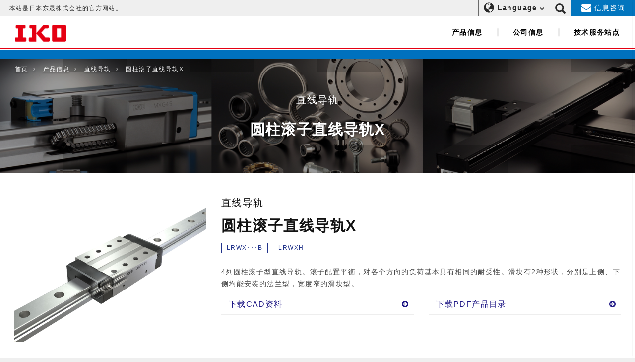

--- FILE ---
content_type: text/html; charset=UTF-8
request_url: https://www.ikont.co.jp/cs/product/chocudo/chc30.html
body_size: 37694
content:
<!DOCTYPE html>
<html lang="zh-cn" dir="ltr" prefix="content: http://purl.org/rss/1.0/modules/content/  dc: http://purl.org/dc/terms/  foaf: http://xmlns.com/foaf/0.1/  og: http://ogp.me/ns#  rdfs: http://www.w3.org/2000/01/rdf-schema#  schema: http://schema.org/  sioc: http://rdfs.org/sioc/ns#  sioct: http://rdfs.org/sioc/types#  skos: http://www.w3.org/2004/02/skos/core#  xsd: http://www.w3.org/2001/XMLSchema# ">
  <head>
    <meta charset="utf-8" />
<script async src="https://www.googletagmanager.com/gtag/js?id=UA-2502513-1"></script>
<script>window.dataLayer = window.dataLayer || [];function gtag(){dataLayer.push(arguments)};gtag("js", new Date());gtag("set", "developer_id.dMDhkMT", true);gtag("config", "UA-2502513-1", {"groups":"default","anonymize_ip":true,"page_placeholder":"PLACEHOLDER_page_path","allow_ad_personalization_signals":false});</script>
<link rel="canonical" href="http://www.ikont.co.jp/cs/product/chocudo/chc30.html" />
<meta name="Generator" content="Drupal 10 (https://www.drupal.org)" />
<meta name="MobileOptimized" content="width" />
<meta name="HandheldFriendly" content="true" />
<meta name="viewport" content="width=device-width, initial-scale=1.0" />
<script type="text/javascript" data-toolbar-anti-flicker-loading>(function() {
  const toolbarState = sessionStorage.getItem('Drupal.toolbar.toolbarState')
    ? JSON.parse(sessionStorage.getItem('Drupal.toolbar.toolbarState'))
    : false;
  // These are classes that toolbar typically adds to <body>, but this code
  // executes before the first paint, when <body> is not yet present. The
  // classes are added to <html> so styling immediately reflects the current
  // toolbar state. The classes are removed after the toolbar completes
  // initialization.
  const classesToAdd = ['toolbar-loading', 'toolbar-anti-flicker'];
  if (toolbarState) {
    const {
      orientation,
      hasActiveTab,
      isFixed,
      activeTray,
      activeTabId,
      isOriented,
      userButtonMinWidth
    } = toolbarState;

    classesToAdd.push(
      orientation ? `toolbar-` + orientation + `` : 'toolbar-horizontal',
    );
    if (hasActiveTab !== false) {
      classesToAdd.push('toolbar-tray-open');
    }
    if (isFixed) {
      classesToAdd.push('toolbar-fixed');
    }
    if (isOriented) {
      classesToAdd.push('toolbar-oriented');
    }

    if (activeTray) {
      // These styles are added so the active tab/tray styles are present
      // immediately instead of "flickering" on as the toolbar initializes. In
      // instances where a tray is lazy loaded, these styles facilitate the
      // lazy loaded tray appearing gracefully and without reflow.
      const styleContent = `
      .toolbar-loading #` + activeTabId + ` {
        background-image: linear-gradient(rgba(255, 255, 255, 0.25) 20%, transparent 200%);
      }
      .toolbar-loading #` + activeTabId + `-tray {
        display: block; box-shadow: -1px 0 5px 2px rgb(0 0 0 / 33%);
        border-right: 1px solid #aaa; background-color: #f5f5f5;
        z-index: 0;
      }
      .toolbar-loading.toolbar-vertical.toolbar-tray-open #` + activeTabId + `-tray {
        width: 15rem; height: 100vh;
      }
     .toolbar-loading.toolbar-horizontal :not(#` + activeTray + `) > .toolbar-lining {opacity: 0}`;

      const style = document.createElement('style');
      style.textContent = styleContent;
      style.setAttribute('data-toolbar-anti-flicker-loading', true);
      document.querySelector('head').appendChild(style);

      if (userButtonMinWidth) {
        const userButtonStyle = document.createElement('style');
        userButtonStyle.textContent = `#toolbar-item-user {min-width: ` + userButtonMinWidth +`px;}`
        document.querySelector('head').appendChild(userButtonStyle);
      }
    }
  }
  document.querySelector('html').classList.add(...classesToAdd);
})();</script>
<link rel="icon" href="/cs/themes/custom/iko_cs/favicon.ico" type="image/vnd.microsoft.icon" />

    <link rel="apple-touch-icon" href="/themes/custom/iko/apple-touch-icon.png">
    <title>圆柱滚子直线导轨X | IKO日本东晟株式会社</title>
    <link rel="stylesheet" media="all" href="/cs/core/modules/system/css/components/ajax-progress.module.css?spp36v" />
<link rel="stylesheet" media="all" href="/cs/core/modules/system/css/components/align.module.css?spp36v" />
<link rel="stylesheet" media="all" href="/cs/core/modules/system/css/components/autocomplete-loading.module.css?spp36v" />
<link rel="stylesheet" media="all" href="/cs/core/modules/system/css/components/fieldgroup.module.css?spp36v" />
<link rel="stylesheet" media="all" href="/cs/core/modules/system/css/components/container-inline.module.css?spp36v" />
<link rel="stylesheet" media="all" href="/cs/core/modules/system/css/components/clearfix.module.css?spp36v" />
<link rel="stylesheet" media="all" href="/cs/core/modules/system/css/components/details.module.css?spp36v" />
<link rel="stylesheet" media="all" href="/cs/core/modules/system/css/components/hidden.module.css?spp36v" />
<link rel="stylesheet" media="all" href="/cs/core/modules/system/css/components/item-list.module.css?spp36v" />
<link rel="stylesheet" media="all" href="/cs/core/modules/system/css/components/js.module.css?spp36v" />
<link rel="stylesheet" media="all" href="/cs/core/modules/system/css/components/nowrap.module.css?spp36v" />
<link rel="stylesheet" media="all" href="/cs/core/modules/system/css/components/position-container.module.css?spp36v" />
<link rel="stylesheet" media="all" href="/cs/core/modules/system/css/components/progress.module.css?spp36v" />
<link rel="stylesheet" media="all" href="/cs/core/modules/system/css/components/reset-appearance.module.css?spp36v" />
<link rel="stylesheet" media="all" href="/cs/core/modules/system/css/components/resize.module.css?spp36v" />
<link rel="stylesheet" media="all" href="/cs/core/modules/system/css/components/sticky-header.module.css?spp36v" />
<link rel="stylesheet" media="all" href="/cs/core/modules/system/css/components/system-status-counter.css?spp36v" />
<link rel="stylesheet" media="all" href="/cs/core/modules/system/css/components/system-status-report-counters.css?spp36v" />
<link rel="stylesheet" media="all" href="/cs/core/modules/system/css/components/system-status-report-general-info.css?spp36v" />
<link rel="stylesheet" media="all" href="/cs/core/modules/system/css/components/tabledrag.module.css?spp36v" />
<link rel="stylesheet" media="all" href="/cs/core/modules/system/css/components/tablesort.module.css?spp36v" />
<link rel="stylesheet" media="all" href="/cs/core/modules/system/css/components/tree-child.module.css?spp36v" />
<link rel="stylesheet" media="all" href="/cs/core/modules/views/css/views.module.css?spp36v" />
<link rel="stylesheet" media="all" href="//maxcdn.bootstrapcdn.com/bootstrap/3.3.7/css/bootstrap.min.css" integrity="sha384-BVYiiSIFeK1dGmJRAkycuHAHRg32OmUcww7on3RYdg4Va+PmSTsz/K68vbdEjh4u" crossorigin="anonymous" />
<link rel="stylesheet" media="all" href="//cdn.jsdelivr.net/bxslider/4.2.12/jquery.bxslider.css" />
<link rel="stylesheet" media="all" href="//cdn.jsdelivr.net/npm/slick-carousel@1.8.1/slick/slick.css" />
<link rel="stylesheet" media="all" href="//cdn.jsdelivr.net/npm/slick-carousel@1.8.1/slick/slick-theme.css" />
<link rel="stylesheet" media="all" href="/cs/themes/custom/iko_cs/asset/css/ekko-lightbox.min.css?spp36v" />
<link rel="stylesheet" media="all" href="/cs/themes/custom/iko_cs/asset/css/common.css?spp36v" />
<link rel="stylesheet" media="all" href="//maxcdn.bootstrapcdn.com/font-awesome/4.7.0/css/font-awesome.min.css" />

    
  </head>
  <body id="ikont">
    <noscript>
      <p class="no-js">如果您使用的浏览器禁用了JavaScript，可能无法正常浏览。</p>
    </noscript>
    
        
<header id="global-header" class="header-block">
    <div id="description-line" class="header-inner">
    <p class="description-text">
      本站是日本东晟株式会社的官方网站。
    </p>
    <!--/.header-inner-->
  </div>
  <div id="vi-line" class="header-inner">
    <h1 class="header-logo">
      <a href="/cs/" title="首页" rel="home">
      <!--<img src="/cs/themes/iko_cs/logo.png" alt="IKO日本东晟株式会社" width="103" height="34"/>-->
      <img src="/themes/custom/iko/logo.png" alt="IKO日本东晟株式会社" width="103" height="34"/>
    </a>
  </h1>
  <div class="sp-header-btn">
    <i class="navbar-button glyphicon"></i>
  </div>
  <nav id="global-nav" role="navigation" aria-labelledby="global-nav" class="global-nav-block">
    <div id="dl-nav" class="dl-nav-block">
      <div class="dl-nav-item lang-nav-box">
        <strong class="lang-nav-btn">
          <span class="glyphicon glyphicon-globe" aria-hidden="true"></span>
          Language
        </strong>
        <ul class="lang-nav">
          <li><a href="/">Japanese</a></li>
          <li><a href="/eg/">English</a></li>
          <!--<li><a href="/cs/">Chinese</a></li>-->
          <li><a href="/kr/">Korean</a></li>
          <li><a href="/sp/">Spanish</a></li>
          <li><a href="/po/">Portuguese</a></li>
          <li><a href="/de/">German</a></li>
        </ul>
      </div>
      <div class="dl-nav-item dl-search-link">
        <form method="get" class="glyphicon glyphicon-search search-form" action="/cs/search/pages">
          <input type="search" placeholder="站内搜索" value="" name="query" class="search-field" />
          <button class="glyphicon glyphicon-search" type="submit"></button>
        </form>
      </div>
      <div class="dl-nav-item contact-link">
        <a href="/cs/ikohp/inquiry/index.html">
          <i class="fa fa-envelope" aria-hidden="true"></i>
          信息咨询
        </a>
      </div>
      <!--/.dl-nav-->
    </div>
                          <ul class="global-nav">
              <li class="nav-item">
        <a href="/cs/product/index.html" class="has-child" data-drupal-link-system-path="node/11">产品信息</a>
                                      <button class="toggle-btn"></button>
      <ul class="child-nav">
              <li class="nav-item">
        <a href="/cs/product/newproduct/index.html" data-drupal-link-system-path="node/616">新产品信息</a>
              </li>
          <li class="nav-item">
        <a href="/cs/product/chocudo/index.html" data-drupal-link-system-path="node/96">直线导轨</a>
              </li>
          <li class="nav-item">
        <a href="/cs/product/needle/index.html" data-drupal-link-system-path="node/97">滚针轴承</a>
              </li>
          <li class="nav-item">
        <a href="/cs/product/mecha-tool/index.html" data-drupal-link-system-path="node/98">精密定位工作台系列</a>
              </li>
          <li class="nav-item">
        <a href="/cs/product/specification/index.html" data-drupal-link-system-path="node/655">按产品规格搜索</a>
              </li>
          <li class="nav-item">
        <a href="/cs/product/support/index.html" data-drupal-link-system-path="node/156">产品选型支持</a>
              </li>
          <li class="nav-item">
        <a href="/cs/product/industry/index.html" data-drupal-link-system-path="node/163">按产业领域搜索</a>
              </li>
          <li class="nav-item">
        <a href="/cs/download/index.html" data-drupal-link-system-path="node/145">产品目录/CAD下载</a>
              </li>
        </ul>
  
              </li>
          <li class="nav-item">
        <a href="/cs/company/index.html" class="has-child" data-drupal-link-system-path="node/109">公司信息</a>
                                      <button class="toggle-btn"></button>
      <ul class="child-nav">
              <li class="nav-item">
        <a href="/cs/company/company/message.html" data-drupal-link-system-path="node/110">总裁祝辞</a>
              </li>
          <li class="nav-item">
        <a href="/cs/company/company/brandconcept.html" data-drupal-link-system-path="node/111">品牌理念</a>
              </li>
          <li class="nav-item">
        <a href="/cs/company/business/bus02.html" target="_self" data-drupal-link-system-path="node/116">品牌理念实现体制</a>
              </li>
          <li class="nav-item">
        <a href="/cs/company/company/about.html" data-drupal-link-system-path="node/112">公司概况</a>
              </li>
          <li class="nav-item">
        <a href="/cs/company/business/bus01.html" target="_self" data-drupal-link-system-path="node/115">产品概述/用途</a>
              </li>
          <li class="nav-item">
        <a href="/cs/company/place/index.html" data-drupal-link-system-path="node/113">公司网络/办事机构:日本</a>
              </li>
          <li class="nav-item">
        <a href="/cs/company/place/global.html" data-drupal-link-system-path="node/114">公司网络/办事机构:海外机构</a>
              </li>
          <li class="nav-item">
        <a href="/cs/company/agency/index.html" data-drupal-link-system-path="node/634">全球代理商</a>
              </li>
          <li class="nav-item">
        <a href="/cs/company/company/enkaku.html" data-drupal-link-system-path="node/117">公司历史</a>
              </li>
          <li class="nav-item">
        <a href="/cs/company/eco/eco1.html" data-drupal-link-system-path="node/118">社会及环境措施</a>
              </li>
        </ul>
  
              </li>
          <li class="nav-item">
        <a href="https://ikowb01.ikont.co.jp/technicalservice/ikom0000.php?lang=zh" target="_blank">技术服务站点</a>
              </li>
        </ul>
  


  </nav>

  </div>
  <div id="overlay"></div>

</header>
  <div data-drupal-messages-fallback class="hidden"></div>  <article class="node node--type-product node--view-mode-full clearfix">
  
    

  <div>
    
<section id="hero" class="hero-block">
  <div id="category-visual" class="main-visual-block category-visual-block">
            <nav id="topicpath" class="topicpath-nav" role="navigation" aria-labelledby="system-breadcrumb">
    <ul>
          <li>
                  <a href="/cs/">首页</a>
              </li>
          <li>
                  <a href="/cs/product/index.html">产品信息</a>
              </li>
          <li>
                  <a href="/cs/product/chocudo/index.html">直线导轨</a>
              </li>
          <li>
                  圆柱滚子直线导轨X
              </li>
        </ul>
  </nav>


        <div class="text-center">
      <div class="mv-block">
                        <img loading="lazy" src="/cs/sites/chinese/files/09d4cf81d5545f1922c1f6dd7cb0c80e9aca5dc0ab22a51dbb0b3e63b3465885f442bb7fdaf28e7fefadd0170cbc0ac5/product-visual-01.jpg" width="1507" height="506" alt="製品詳細背景画像" typeof="foaf:Image" class="of-item" />


  

  

        <div class="mv-body">
          <h1>
                        <small>        直线导轨
  
</small>
                                    <strong>  
<span>圆柱滚子直线导轨X</span>

</strong>
                      </h1>
        </div>
      </div>
    </div>
  </div>
</section>
<div id="main" class="main-contents-block">
  <section id="product-page" class="page-wrapper product-page bg-white">
    <div class="container">
      <div class="row">
        <div class="photo-block col-md-4">
              <ul class="js-sp-slider">
          <li><figure>  <img loading="lazy" src="/cs/sites/chinese/files/products/bbb7e89ce44efe85781df8e7b00ebded39de05d3c6b122daea83f17b5c7d0fd702bd833b875585409cd2ec35d5e55199/C015_lrwx.jpg" width="1280" height="960" alt="圆柱滚子直线导轨X" typeof="foaf:Image" class="of-item" />

</figure></li>
      </ul>


        </div>
        <div class="col-md-8">
          <article class="detail-block lead-block">
            <h2>
                            <small>        直线导轨
  
</small>
                                          <strong>  
<span>圆柱滚子直线导轨X</span>

</strong>
                          </h2>
            <div class="tag-box">
            <span class="bk-numb">
      LRWX･･･B
    </span>
      <span class="bk-numb">
      LRWXH
    </span>
  
  </div>

                    <p>4列圆柱滚子型直线导轨。滚子配置平衡，对各个方向的负荷基本具有相同的耐受性。滑块有2种形状，分别是上侧、下侧均能安装的法兰型，宽度窄的滑块型。</p>
                <div class="list-item-footer text-center">
                  <ul class="row"><li class="col-md-6"><a href="https://ikowb01.ikont.co.jp/technicalservice/download/cad_data/dl_cad.php?col1=2D%28DXF%e6%a0%bc%e5%bc%8f%e6%96%87%e4%bb%b6%29&amp;col2=%e7%9b%b4%e7%ba%bf%e5%af%bc%e8%bd%a8%e7%b3%bb%e5%88%97&amp;col3=LRWX%20%3a%20%e5%9c%86%e6%9f%b1%e6%bb%9a%e5%ad%90%e7%9b%b4%e7%ba%bf%e5%af%bc%e8%bd%a8&amp;from=html&amp;language=chinese" target="_blank">下载CAD资料</a></li>
                    <li class="col-md-6"><a href="https://ikowb01.ikont.co.jp/technicalservice/ikoc0130.php?from=html&amp;FLG=LRWX&amp;lang=zh" target="_blank">下载PDF产品目录</a></li>
                  </ul></div>
  

            <div class="list-item-footer text-center">
              <ul class="row">
                                <li class="col-md-6"></li>
                                                <li class="col-md-6"></li>
                              </ul>
            </div>
          </article>
                    
                  </div>
      </div>
              <!-- ラインナップ01 -->
<article class="detail-block"><h3>产品阵容</h3>
<h4>圆柱滚子直线导轨X</h4>
  <div class="table-responsive">
    <table class="lineup-table"><thead><tr><th rowspan="2" width="200">产品</th>
          <th class="w15" rowspan="2">滑块形状</th>
          <th class="w10" rowspan="2">型号</th>
          <th colspan="5">大小尺寸</th>
        </tr><tr><td>25</td>
          <td>35</td>
          <td>45</td>
          <td>55</td>
          <td>75</td>
        </tr></thead><tbody><tr><th>圆柱滚子直线导轨X</th>
          <th class="photo-cell" style="text-align:center; vertical-align:middle;">
            <img src="/sites/chinese/static/product/img/lineup/LRWX_001.png" alt="ブロック形下方向取付け" width="75%" /></th>
          <th>LRWX…B</th>
          <td>○</td>
          <td>○</td>
          <td>○</td>
          <td>○</td>
          <td>○</td>
        </tr><tr><th>圆柱滚子直线导轨X</th>
          <th class="photo-cell" style="text-align:center; vertical-align:middle;">
            <img src="/sites/chinese/static/product/img/lineup/LRWX_002.png" alt="フランジ形上方向取付け" width="75%" /></th>
          <th>LRWXH</th>
          <td>-</td>
          <td>○</td>
          <td>○</td>
          <td>○</td>
          <td>○</td>
        </tr></tbody></table></div>
</article><article class="detail-block"><h3>特殊规格</h3>
  <h4>滑轨安装孔用防尘盖</h4>
  <p>附带滑轨安装孔用的专用防尘盖。可塞住滑轨安装孔，提高运动方向的密封性。我公司也备有铝合金制的防尘盖，需要时请向IKO咨询。</p>
  <h4>双层密封垫片</h4>
  <p>在自由组合规格的滑块单件上装上两层侧面密封垫片，提高防尘性能。</p>
  <h4>刮板</h4>
  <p>在滑块上安装金属制的刮板。刮板为非接触结构，可有效排除粘附在滑轨上的较大异物。</p>
  <h4>防尘罩安装用内螺纹</h4>
  <p>在滑块和滑轨的端面设有防尘罩安装用内螺纹。</p>
<h4>黑铬皮膜处理</h4>
<p>
黑色的渗透性铬皮膜处理后，用丙烯酸树脂进行涂层处理，提高防锈能力。
</p>
<h4>氟化黑铬皮膜处理</h4>
<p>
黑色的渗透性铬皮膜处理后，用氟树脂进行涂层处理，进一步提高防锈能力，而且异物不易粘附在表面。
</p>
   <h4>C-Lube自润滑部件</h4>
  <p>这是能够大幅度减少加注润滑脂等润滑管理工作的润滑部件。</p>
<br /><div class="btn-box list-item-footer">
    <a href="/cs/product/tech/tech06.html" class="has-bordered">
        <strong>如需其他特殊环境规格，请点击这里</strong>
    </a>
  </div>

</article>
  
  <article class="js-view-dom-id-53b4acd14aac86ce7ab9390ecd1e1f6f10647cdb7226dcd67d02c7dae7164419 detail-block">
  <h3>相关产品</h3>
  <div class="item-list product-list">

  <ul class="js--carousel-slider">

          <li class="product-item"><a href="/cs/product/chocudo/tou13.html">
  <figure>  <img loading="lazy" src="/cs/sites/chinese/files/styles/thumbnail/public/products/d55b2ac2df645dfbb22a6c9e094a9253b9aa02a91368514639af0155bf5e783aa398d41145ce8bb988e6e3fdb3f13ff9/C014-2.jpg?itok=ew7xmwf5" width="231" height="180" alt="圆柱滚子直线导轨超级X" typeof="foaf:Image" class="of-item" />


</figure>
  <h3>
    <small>直线导轨/圆柱滚子直线导轨</small>
    圆柱滚子直线导轨超级X系列<br>直线导轨</h3>
</a>
<div class="item-footer tag-box">
    <span class="bk-numb">MX</span>
    <span class="bk-numb">LRX</span>
  </div>
</li>
          <li class="product-item"><a href="/cs/product/chocudo/tou12.html">
  <figure>  <img loading="lazy" src="/cs/sites/chinese/files/styles/thumbnail/public/products/bc763f027f68f48c254474e1f7a4315cd54fd0d41c0486144cfbdf526349e664376a71e587f4ccdc34439c459ce96f6b/C012.jpg?itok=474r_Y7h" width="231" height="180" alt="直线导轨U" typeof="foaf:Image" class="of-item" />


</figure>
  <h3>
    <small>直线导轨/圆柱滚子直线导轨</small>
    直线导轨U系列<br>直线导轨</h3>
</a>
<div class="item-footer tag-box">
    <span class="bk-numb">MUL</span>
    <span class="bk-numb">LWU</span>
  </div>
</li>
          <li class="product-item"><a href="/cs/product/chocudo/tou10.html">
  <figure>  <img loading="lazy" src="/cs/sites/chinese/files/styles/thumbnail/public/products/c780e0055dd61c122f3379e06a90f00cf237c5857061a9ecd80a69850405f92f821c1ec195cc023c3c8ed4a3cee9eda9/C008-C009-2.jpg?itok=RP2RN8GL" width="231" height="180" alt="直线导轨H" typeof="foaf:Image" class="of-item" />


</figure>
  <h3>
    <small>直线导轨/圆柱滚子直线导轨</small>
    直线导轨H系列<br>直线导轨</h3>
</a>
<div class="item-footer tag-box">
    <span class="bk-numb">MH</span>
    <span class="bk-numb">LWH</span>
  </div>
</li>
          <li class="product-item"><a href="/cs/product/chocudo/tou07.html">
  <figure>  <img loading="lazy" src="/cs/sites/chinese/files/styles/thumbnail/public/products/3b6f9cb4fa0be9429e9d9a2cb8c7ae40210523ca0ef550423890684d129a33d1473e941f3fdf796fb0939d198da71b3a/C001-C002.jpg?itok=F_XbHC_C" width="231" height="180" alt="直线导轨L系列" typeof="foaf:Image" class="of-item" />


</figure>
  <h3>
    <small>直线导轨/圆柱滚子直线导轨</small>
    直线导轨L系列<br>直线导轨</h3>
</a>
<div class="item-footer tag-box">
    <span class="bk-numb">ML</span>
    <span class="bk-numb">LWL</span>
  </div>
</li>
          <li class="product-item"><a href="/cs/product/chocudo/tou08.html">
  <figure>  <img loading="lazy" src="/cs/sites/chinese/files/styles/thumbnail/public/products/f3bc8d0d5e70d14585dca93976c4fa2d14e002b0b2959147c5e8e23c6bf764eea794afaf731e866fbbdb3bc46ed448e4/C006.jpg?itok=UkmMcN62" width="231" height="180" alt="直线导轨E系列" typeof="foaf:Image" class="of-item" />


</figure>
  <h3>
    <small>直线导轨/圆柱滚子直线导轨</small>
    直线导轨E系列<br>直线导轨</h3>
</a>
<div class="item-footer tag-box">
    <span class="bk-numb">ME</span>
    <span class="bk-numb">LWE</span>
    <span class="bk-numb">LWE…Q</span>
  </div>
</li>
          <li class="product-item"><a href="/cs/product/chocudo/chc31.html">
  <figure>  <img loading="lazy" src="/cs/sites/chinese/files/styles/thumbnail/public/products/fc87bc77990143c979113db0e3cc85ddeb8c46847e540cc8846d69c9f8b9bf57c286756e93e2210761e3adc7ec5008d6/C016.jpg?itok=Xuyw1OkK" width="231" height="180" alt="直线导轨模组" typeof="foaf:Image" class="of-item" />


</figure>
  <h3>
    <small>直线导轨/圆柱滚子直线导轨</small>
    直线导轨模组<br>直线导轨</h3>
</a>
<div class="item-footer tag-box">
    <span class="bk-numb">LWLM</span>
    <span class="bk-numb">LRWM</span>
  </div>
</li>
          <li class="product-item"><a href="/cs/product/chocudo/chc30.html">
  <figure>  <img loading="lazy" src="/cs/sites/chinese/files/styles/thumbnail/public/products/bbb7e89ce44efe85781df8e7b00ebded39de05d3c6b122daea83f17b5c7d0fd702bd833b875585409cd2ec35d5e55199/C015_lrwx.jpg?itok=imEuZ-Qw" width="231" height="180" alt="圆柱滚子直线导轨X" typeof="foaf:Image" class="of-item" />


</figure>
  <h3>
    <small>直线导轨/圆柱滚子直线导轨</small>
    圆柱滚子直线导轨X<br>直线导轨</h3>
</a>
<div class="item-footer tag-box">
    <span class="bk-numb">LRWX･･･B</span>
    <span class="bk-numb">LRWXH</span>
  </div>
</li>
          <li class="product-item"><a href="/cs/product/chocudo/chc11.html">
  <figure>  <img loading="lazy" src="/cs/sites/chinese/files/styles/thumbnail/public/products/db720ddff9d0eb5bbe3610edb6efb2f741e9e04bb75df8f57ff57e01056233ae066351e5af34e82fe8e12b6df0b2fc5a/C010.jpg?itok=jS_g5oRw" width="231" height="180" alt="直线导轨F" typeof="foaf:Image" class="of-item" />


</figure>
  <h3>
    <small>直线导轨/圆柱滚子直线导轨</small>
    直线导轨F<br>直线导轨</h3>
</a>
<div class="item-footer tag-box">
    <span class="bk-numb">LWFS</span>
    <span class="bk-numb">LWFF</span>
    <span class="bk-numb">LWFH</span>
  </div>
</li>
          <li class="product-item"><a href="/cs/product/chocudo/chc29.html">
  <figure>  <img loading="lazy" src="/cs/sites/chinese/files/styles/thumbnail/public/products/9491736c8f9e995f989f7c11e2f0bdb01e7ac27c37013ff2117418b62c979d1c9ba52ac222be2462b5c84832870c23a6/C004-1.jpg?itok=j3sVKPI-" width="231" height="180" alt="C-Lube自润滑直线导轨V" typeof="foaf:Image" class="of-item" />


</figure>
  <h3>
    <small>直线导轨/圆柱滚子直线导轨</small>
    C-Lube自润滑直线导轨V<br>直线导轨</h3>
</a>
<div class="item-footer tag-box">
    <span class="bk-numb">MV</span>
  </div>
</li>
          <li class="product-item"><a href="/cs/product/chocudo/chc28.html">
  <figure>  <img loading="lazy" src="/cs/sites/chinese/files/styles/thumbnail/public/products/692952464d3a17f21816c92c66b05767a1f6abf9d5f61105335d436d232e7a30f2582d4c0b4f95da107e552cfedc2eb5/C003-1.jpg?itok=0i369u9l" width="231" height="180" alt="C-Lube自润滑直线导轨LV" typeof="foaf:Image" class="of-item" />


</figure>
  <h3>
    <small>直线导轨/圆柱滚子直线导轨</small>
    C-Lube自润滑直线导轨LV<br>直线导轨</h3>
</a>
<div class="item-footer tag-box">
    <span class="bk-numb">MLV</span>
  </div>
</li>
    
  </ul>

</div>

  
</article>



      <!--/.container-->
      </div>
  </section>
  <hr />
  <!--/.main-contens-block-->
</div>

  </div>
</article>



<section id="introduction" class="section-wrapper bg-gray intro-block">
    <div>
    <div id="block-iko-cs-introduction">
  
    
            <div class="container">
<div class="visible-md visible-lg">
<div class="title text-center">
<h2>影视库　<span class="h5">Movie Library</span></h2>
</div>
</div>

<div class="visible-xs visible-sm">
<div class="title text-center">
<h2>影视库<small>Movie Library</small></h2>
</div>
</div>

    <div class="flex-wrapper">

      <article class="intro-item"><a href="/cs/product/movie/index.html#01">
          <figure class="has-zoom-effect"><img src="/themes/custom/iko/asset/img/ph-intro-01.jpg" alt="日本东晟介绍" /></figure><div class="caption">
            <h3>日本东晟介绍</h3>

            <!--/.caption-->
          </div>
        </a>
      </article><!--/ ■■■ /--><article class="intro-item"><a href="/cs/product/movie/index.html#03">
          <figure class="has-zoom-effect"><img src="/themes/custom/iko/asset/img/ph-intro-03.jpg" alt="圆柱滚子直线导轨超级X系列介绍" /></figure><div class="caption">
            <h3>“圆柱滚子直线导轨超级X系列”介绍</h3>

            <!--/.caption-->
          </div>
        </a>
      </article><!--/ ■■■ /--><article class="intro-item"><a href="/cs/product/movie/index.html#04">
          <figure class="has-zoom-effect"><img src="/themes/custom/iko/asset/img/ph-intro-04_E.jpg" alt="滚针轴承/直线导轨的安装方法" /></figure><div class="caption">
            <h3>滚针轴承/直线导轨的安装方法</h3>

            <!--/.caption-->
          </div>
        </a>
      </article><!--/ ■■■ /--><!--/.flex-wrapper--></div>

      <!--/ ■■■ /-->


<div class="visible-md visible-lg">
<div class="title text-center titlemt">
<h2>主题　<span class="h5">Topics</span></h2>
</div>
</div>

<div class="visible-xs visible-sm">
<div class="title text-center titlemt">
<h2>主题<small>Topics</small></h2>
</div>
</div>

    <div class="flex-wrapper">


      <article class="intro-item"><a href="https://www.me-iko.com/mecha-tool/exhibition/" target="”_blank”">
          <figure class="has-zoom-effect"><img src="/themes/custom/iko/asset/img/ph-intro-06.jpg" alt="展会信息" /></figure><div class="caption">
            <h3>展会信息</h3>

            <!--/.caption-->
          </div>
        </a>
      </article><!--/ ■■■ /--><article class="intro-item"><a href="/form-inq/cs/inquiryCatalog">
          <figure class="has-zoom-effect"><img src="/themes/custom/iko/asset/img/ph-intro-07.jpg" alt="索取产品目录" /></figure><div class="caption">
            <h3>索取产品目录</h3>

            <!--/.caption-->
          </div>
        </a>
      </article><!--/ ■■■ /--><article class="intro-item"><a href="/cs/product/tech/index.html">
          <figure class="has-zoom-effect"><img src="/sites/default/files/d573c2a6bcde130eeda46e4562e5e1c14c557b444483922fc42764e203bf1cc17fe111c560b59cd4a876f8c47053f659/ph-intro-07.jpg" alt=" IKO独有技术介绍" /></figure><div class="caption">
            <h3> IKO独有技术介绍</h3>

            <!--/.caption-->
          </div>
        </a>
      </article><!--/ ■■■ /--><!--/.flex-wrapper--></div>
</div>

  
  </div>

  </div>

</section>
<hr>
 <section id="sitemap" class="section-wrapper bg-gray sitemap-block">
    <div id="block-iko-cs-sitemap">
  
    
                <div class="container">

<div class="visible-md visible-lg">
<div class="title text-center">
<h2> 网站导航　<span class="h5">Sitemap</span></h2>
</div>
</div>

<div class="visible-xs visible-sm">
<div class="title text-center">
<h2> 网站导航<small>Sitemap</small></h2>
</div>
</div>

      <div class="flex-wrapper">

        <div class="sitemap-box">
          <ul class="sitemap-nav-item"><li class="has-child">
              <a href="/cs/product/index.html"><strong>产品介绍</strong></a>
              <button class="toggle-btn"></button>
              <ul class="child-nav"><li><a href="/cs/product/chocudo/index.html">直线导轨</a></li>
                <li><a href="/cs/product/needle/index.html">滚针轴承</a></li>
                <li><a href="/cs/product/mecha-tool/index.html">精密定位工作台系列</a></li>
                <li><a href="/cs/product/specification/index.html">按产品规格搜索</a></li>
                <li><a href="/cs/product/support/index.html">产品选型支持</a></li>
                <li><a href="/cs/product/industry/index.html">按产业领域搜索</a></li>
                <li><a href="/cs/download/index.html">产品目录/CAD下载</a></li>
                <li><a href="/cs/product/newproduct/index.html">新产品信息</a></li>
                <li><a href="/cs/product/discon.html">停产・停销产品</a></li>
              </ul></li>
          </ul></div>

        <div class="sitemap-box">
          <ul class="sitemap-nav-item"><li class="has-child">
              <a href="/cs/company/index.html"><strong>公司信息</strong></a>
              <button class="toggle-btn"></button>
              <ul class="child-nav"><li><a href="/cs/company/company/message.html">总裁祝辞</a></li>
                <li><a href="/cs/company/company/brandconcept.html">品牌理念</a></li>
                <li><a href="/cs/company/business/bus02.html">品牌理念实现体制</a></li>
                <li><a href="/cs/company/company/about.html">公司概况</a></li>
                <li><a href="/cs/company/business/bus01.html">产品概述/用途</a></li>

                <li><a href="/cs/company/place/index.html">公司网络/办事机构（日本）</a></li>
                <li><a href="/cs/company/place/global.html">公司网络/办事机构（海外机构）</a></li>
                <li><a href="/cs/company/agency/index.html">全球代理商</a></li>
                <li><a href="/cs/company/company/enkaku.html">公司历史</a></li>
                <li><a href="/cs/company/eco/eco1.html">社会及环境措施</a></li>

              </ul></li>
          </ul></div>


        <div class="sitemap-box">
          <ul class="sitemap-nav-item"><li class="has-child">

              <a href="/cs/download/index.html"><strong>下载</strong></a>
              <button class="toggle-btn"></button>
              <ul class="child-nav"><li><a href="https://ikowb01.ikont.co.jp/technicalservice/download/cad_data/dl_cad.php?from=html&amp;language=chinese" target="_blank">CAD资料下载</a></li>
                <li><a href="https://ikowb01.ikont.co.jp/technicalservice/ikoc0130.php?lang=zh&amp;from=html" target="_blank">PDF产品目录下载</a></li>
              </ul></li>
          </ul></div>



        <div class="sitemap-box">
          <ul class="sitemap-nav-item"><li><a href="/cs/news.html"><strong>新闻主题一览</strong></a></li>
            <li><a href="/cs/product/movie/index.html"><strong>影视库</strong></a></li>

            <li><a href="https://www.me-iko.com/mecha-tool/exhibition/" target="_blank"><strong>展会信息</strong></a></li>
            <li><a href="/form-inq/cs/inquiryCatalog"><strong>索取产品目录</strong></a></li>
            <li><a href="/cs/product/tech/index.html"><strong>IKO技术</strong></a></li>
            <li><a href="https://ikowb01.ikont.co.jp/technicalservice/ikom0000.php?lang=zh" target="_blank"><strong>技术服务网站</strong></a></li>
            <li><a href="/cs/sitemap/index.html"><strong>网站导航</strong></a></li>
          </ul></div>



        <!--/.row-->
      </div>
      <!--/.container-->
    </div>


  
  </div>


</section>
<hr>
  <footer id="global-footer" class="footer-block" role="contentinfo">
        <div class="footer-nav-block">
  <div class="container flex-wrapper">
                    <ul class="footer-nav">
              <li>
        <a href="/cs/about/index.html" data-drupal-link-system-path="node/149">关于我们</a>
              </li>
        </ul>
  
    <div class="footerlogo">
      <img src="/themes/custom/iko/asset/img/brand-logo.png" alt="IKO" width="119" height="41">
    </div>
  </div>
</div>

<div id="block-iko-cs-copyright">
  
    
            <div class="copyright-block">
  <div class="container flex-wrapper">
     <p class="copyright-logo"><img src="/themes/custom/iko_cs/asset/img/corporate-logo-white_en.svg" alt="日本东晟株式会社" width="180" /></p>
      <p class="copyright-box">copyright © NIPPON THOMPSON CO.,LTD. All Rights Reserved.</p>
   </div>
</div>
  
  </div>


  </footer>
<div id="pagetop">
  <p><a href="#wrapper">PAGE TOP</a></p>
</div>


    
    <script type="application/json" data-drupal-selector="drupal-settings-json">{"path":{"baseUrl":"\/cs\/","scriptPath":null,"pathPrefix":"","currentPath":"node\/25","currentPathIsAdmin":false,"isFront":false,"currentLanguage":"ja"},"pluralDelimiter":"\u0003","suppressDeprecationErrors":true,"google_analytics":{"account":"UA-2502513-1","trackOutbound":true,"trackMailto":true,"trackTel":true,"trackDownload":true,"trackDownloadExtensions":"7z|aac|arc|arj|asf|asx|avi|bin|csv|doc(x|m)?|dot(x|m)?|exe|flv|gif|gz|gzip|hqx|jar|jpe?g|js|mp(2|3|4|e?g)|mov(ie)?|msi|msp|pdf|phps|png|ppt(x|m)?|pot(x|m)?|pps(x|m)?|ppam|sld(x|m)?|thmx|qtm?|ra(m|r)?|sea|sit|tar|tgz|torrent|txt|wav|wma|wmv|wpd|xls(x|m|b)?|xlt(x|m)|xlam|xml|z|zip"},"user":{"uid":0,"permissionsHash":"d7ae9d62737194a2a21c4550eee174a3073334b8c260b445a62ec01f13feb7de"}}</script>
<script src="/cs/core/assets/vendor/jquery/jquery.min.js?v=3.7.0"></script>
<script src="/cs/sites/chinese/files/languages/ja_p6Lm8Aq3_62314-_HIUZWqxvuNb6mt8YCJd-yFF-IyQ.js?spp36v"></script>
<script src="/cs/core/misc/drupalSettingsLoader.js?v=10.1.0"></script>
<script src="/cs/core/misc/drupal.js?v=10.1.0"></script>
<script src="/cs/core/misc/drupal.init.js?v=10.1.0"></script>
<script src="/cs/modules/contrib/google_analytics/js/google_analytics.js?v=10.1.0"></script>
<script src="//maxcdn.bootstrapcdn.com/bootstrap/3.3.7/js/bootstrap.min.js"></script>
<script src="//cdn.jsdelivr.net/bxslider/4.2.12/jquery.bxslider.min.js"></script>
<script src="//cdn.jsdelivr.net/npm/slick-carousel@1.8.1/slick/slick.min.js"></script>
<script src="/cs/themes/custom/iko_cs/asset/ekko-lightbox/ekko-lightbox.min.js?spp36v"></script>
<script src="/cs/themes/custom/iko_cs/asset/js/ofi.min.js?spp36v"></script>
<script src="/cs/themes/custom/iko_cs/asset/js/jquery.matchHeight-min.js?spp36v"></script>
<script src="/cs/themes/custom/iko_cs/asset/js/jquery.rwdImageMaps.min.js?spp36v"></script>
<script src="/cs/themes/custom/iko_cs/asset/js/common.js?spp36v"></script>
<script src="/cs/themes/custom/iko_cs/asset/js/product.js?v=1.x"></script>
<script src="/cs/themes/custom/iko_cs/asset/js/swpages.js?v=1.x"></script>

  </body>
</html>


--- FILE ---
content_type: text/css
request_url: https://www.ikont.co.jp/cs/themes/custom/iko_cs/asset/css/common.css?spp36v
body_size: 107601
content:
.no-js {
  display: table;
  width: 100%;
  text-align: center;
  color: #c00;
}
html {
  font-size: 62.5%;
}
body {
  font-size: 1.4rem;
  line-height: 1.75;
  font-family: SimHei, STHeiti, -apple-system, BlinkMacSystemFont, sans-serif;
  letter-spacing: 0.1em;
  -webkit-box-sizing: border-box;
  box-sizing: border-box;
  -webkit-font-feature-settings: "palt" 1;
  font-feature-settings: "palt" 1;
  -webkit-font-kerning: auto;
  font-kerning: auto;
  color: #484848;
  background: #efefef;
}
a {
  color: #000;
  opacity: 1;
  word-wrap: break-word;
  overflow-wrap: break-word;
  -webkit-transition: .3s ease-in-out;
  transition: .3s ease-in-out;
  -webkit-backface-visibility: hidden;
  backface-visibility: hidden;
  outline: none;
}
a[href^="http"]:empty::before {
  content: attr(href);
}
a:hover img{
  opacity: .7;
}
a:focus{
  outline: none;
}


/*__ common setting __*/
section +hr{
  height: 0;
  -webkit-box-shadow: none;
  box-shadow: none;
  background-color: transparent;
  border: none;
  margin: 0 !important;
}

img.of-item{
  -o-object-fit: contain;
  object-fit: contain;
  font-family: 'object-fit: contain;'
}

img.of-cover-item{
  -o-object-fit: cover;
  object-fit: cover;
  font-family: 'object-fit: cover;'
}

/* Effect
==============================*/
figure.has-zoom-effect{
  overflow: hidden;
}
figure.has-zoom-effect img{
  -webkit-transition: all .8s ease-out;
  transition: all .8s ease-out;
}
figure.has-zoom-effect:hover img{
  -webkit-transform: scale(1.2);
  transform: scale(1.2);
  opacity: 1;
}
.has-tag{
  position: relative;
}
.has-tag .tag-item{
  position: absolute;
  top: 0;
  /*right: 0;*/
  left: 0;
  z-index: 10;
  display: inline-block;
  padding: 6px 20px;
  font-size: 1.3rem;
  line-height: 1;
  font-weight: bold;
  background: #ffd801;
  color: #10379e;
}
.has-arw{}

.caption h3{
  padding-left: 18px;
  text-indent: -16px;
}
.caption h3::before{
  content:"\f0a9";
  font-family: 'fontAwesome';
  font-style: normal;
  font-weight: 400;
  line-height: 1;
  font-size: 1.5rem;
  margin-right: 3px;
}

/*! Bootstrap 調整
=====================================================================*/
.container {
  /*width: auto !important;*/
  width: 100%;
  max-width: 1255px;
}
@media only screen and (min-width: 1200px) {
  .container {
    /*width: 1255px;*/
  }
}

/*! ログイン画面
==================================================*/
article.contextual-region > div.form-no-label,
.user-login-form{
  width: 90%;
  max-width: 1000px;
  margin: 5vw auto 10px;
  padding: 5vw;
  background: #fff;
  -webkit-box-shadow: 1px 1px 3px rgba( 0,0,0,.3 );
  box-shadow: 1px 1px 3px rgba( 0,0,0,.3 );
}
.user-login-form .form-item+.form-item{
  margin-top: 20px;
}
.user-login-form input.form-text{
  max-width: 100%;
  padding: 5px;
}
.user-login-form input.form-submit{
  margin-top: 20px;
  padding: 5px 40px;
}

article.contextual-region > div.form-no-label .label{
  color: #0f2282;
}


/*! #main 共通の指定
=====================================================================*/
.main-contents-block{}
.main-contents-block h6,
.main-contents-block h5,
.main-contents-block h4,
.main-contents-block h3,
.main-contents-block h2,
.main-contents-block h1,{
  margin-top: 0;
}
.main-contents-block img{
  max-width: 100%;
  position: relative;	/* 20251105 Edge */
}
.title{
  margin-bottom: 40px;
}
.titlemt{
  margin-top: 60px;
}
.column-block .title h3,
.title h2{
  font-size: 2.5rem;
  font-weight: bold;
  color: #002d6b;
}
.title small{
  display: block;
  font-size: 1.5rem;
  color: #002d6b;
  padding-top: 1.7rem;
}
.section-wrapper{
  padding-top: 40px;
}

/*__2階層目以降__*/
.page-wrapper{
  width: 100%;
  max-width: 1315px;
  margin: 0 auto;
  position: relative;
  -webkit-box-shadow: 0 2px 4px rgba( 0,0,0,.3);
  box-shadow: 0 2px 4px rgba( 0,0,0,.3);
  padding: 30px 0;
  top: 0;
  margin-bottom: 0;
}

@media only screen and (max-width: 480px) {
  .page-wrapper{
    top: 0;
    margin-bottom: 0;
  }
  .category-visual-block .mv-body{
    top: 0;
  }
}
@media only screen and (min-width: 1315px) {
  /*.page-wrapper{
    top: -5.333vw;
    margin-bottom: -5.333vw;
  }
  .category-visual-block .mv-body{
    top: -5.33vw;
  }*/
  .page-wrapper{
    top: -4.264vw;
    margin-bottom: -4.264vw;
  }
  .category-visual-block .mv-body{
    /*top: -4.26vw;*/
    top: -3vw;
  }
}
@media only screen and (min-width: 1500px) {
  .page-wrapper{
    top: -80px;
    padding: 50px 0;
    margin-bottom: -80px;
  }
  .category-visual-block .mv-body{
    top: -40px;
  }
}
@media only screen and (max-width: 768px) {
  .page-wrapper{
    overflow: hidden;
  }
}

/*! flex-layout
==================================================*/
.flex-wrapper{
  display: -webkit-box;
  display: -ms-flexbox;
  display: flex;
  -ms-flex-wrap: wrap;
  flex-wrap: wrap;
}
.flex-wrapper.flex-inline{}
.flex-wrapper.flex-wrap{}

/*__slickslider__*/
.slider-block{
  opacity: 0;
  -webkit-transition: opacity .3s linear;
  transition: opacity .3s linear;
}
.slider-block.slick-initialized{
  opacity: 1;
}

/*__chase-line__*/
.has-chase-line{
  position: relative;
}
.has-chase-line > .chase-line{
  list-style: none;
  position: absolute;
  bottom: -4px;
  height: 4px;
  z-index: 5;
  background-color: #e21300;
  -webkit-transition: all .3s ease;
  transition: all .3s ease;
}
.has-chase-line > .chase-line::after{
  content: "";
  position: absolute;
  bottom: -10px;
  left: 50%;
  -webkit-transform: translate(-50%,0);
  transform: translate(-50%,0);
  width: 0;
  height: 0;
  border:solid 5px transparent;
  border-top-color: #e21300;
}


/*! bg-effect
==================================================*/
.bg-gray{
  background: #efefef;
}
.bg-white{
  background: #fff;
}


/*! header
==================================================*/
.header-block{
  background: #fff;
}
.header-block .header-inner{
  display: -webkit-box;
  display: -ms-flexbox;
  display: flex;
  -webkit-box-pack: justify;
  -ms-flex-pack: justify;
  justify-content: space-between;
  -webkit-box-align: center;
  -ms-flex-align: center;
  align-items: center;
}
.header-block .header-inner > *{
  margin: 0;
}
.header-block .header-inner .header-logo,
.header-block .header-inner .description-text{
  -webkit-box-flex: 2;
  -ms-flex-positive: 2;
  flex-grow: 2;
}
#description-line{
  background: #efefef;
  color: #282828;
  padding-left: 5px;
}
.description-text{
  font-weight: normal;
  color: #282828;
  font-size: 1.15rem;
  line-height: 1.25;
  padding-left: 0.5em;
  text-indent: -1em;
  padding:2px 10px;
  text-align: center;
}
.header-block .header-inner .lang-nav-btn .glyphicon{
  font-size: 21px;
  top: 5px;
}
.header-block .header-inner .dl-search-link .glyphicon::before{
  font-size: 21px;
  top: 0;
}
.dl-nav-block{
  display: -webkit-box;
  display: -ms-flexbox;
  display: flex;
  white-space: nowrap;
}

/*____*/
.lang-nav-box{
  position: relative;
  border-left: solid 1px #6a6a6a;
}
.lang-nav-box .lang-nav-btn{
  padding: 7px 10px;
  cursor: pointer;
  -webkit-transition: .3s ease-in-out;
  transition: .3s ease-in-out;
}
.lang-nav-box .lang-nav-btn.is-active,
.lang-nav-box .lang-nav-btn:hover{
  background: #484848;
  color: #fff;
}
.lang-nav-box .lang-nav-btn::after{
  display: inline-block;
  font-style: normal;
  font-weight: 400;
  line-height: 1;
  font-size: 1rem;
  font-family: 'Glyphicons Halflings';
  content: "\e114";
  position: relative;
  top: 2px;
  text-rendering: auto;
  -webkit-font-smoothing: antialiased;
  -moz-osx-font-smoothing: grayscale;
  -webkit-transition: .3s ease-in-out;
  transition: .3s ease-in-out;
  opacity: .7;
}
.lang-nav-box .lang-nav-btn.is-active::after{
  top: 0;
  -webkit-transform: rotateX(180deg);
  transform: rotateX(180deg);
}
.lang-nav{
  display: none;
  position: absolute;
  width: 100%;
  left: 0;
  top: 100%;
  background: #484848;
  list-style: none;
  margin: 0;
  padding: 0;
  z-index: 100;
}
.lang-nav li{
  margin: 0;
}
.lang-nav li a{
  color: #fff;
  display: block;
  padding: 10px 20px;
  text-decoration: none;
  position: relative;
}
.lang-nav li a::after{
  content: "\e258";
  position: absolute;
  top: 50%;
  right: 5px;
  -webkit-transform: translate(0,-50%);
  transform: translate(0,-50%);
  display: inline-block;
  font-family: 'Glyphicons Halflings';
  font-style: normal;
  font-weight: 400;
  line-height: 1;
  font-size: .9rem;
  text-rendering: auto;
  -webkit-font-smoothing: antialiased;
  -moz-osx-font-smoothing: grayscale;
}
.lang-nav li a:hover{
  background: #6b6b6b;
}
.lang-nav.is-open{}

@media only screen and (max-width: 767px) {
  .lang-nav-box .lang-nav-btn::after{
    position: absolute;
    top: 50%;
    right: 10px;
    -webkit-transform: translate(0,-50%);
    transform: translate(0,-50%);
  }
  .lang-nav-box .lang-nav-btn.is-active::after{
    top: 40%;
  }
  .lang-nav li a::after{
    right: 10px;
  }
}
@media only screen and (min-width: 768px) {
  .description-text{
    text-align: left;
  }
  .lang-nav li a{
    padding: 8px 10px;
  }
}

/*__サイト検索__*/
.dl-search-link{}
.dl-search-link .search-field {
  -webkit-transition: all 0.3s ease-in;
  transition: all 0.3s ease-in;
}
@media only screen and (max-width: 767px) {
  .dl-search-link{
    background: #f5f5f5;
  }
  .dl-search-link .search-form{
    display: -webkit-box;
    display: -ms-flexbox;
    display: flex;
  }
  .dl-search-link .search-form::before {
    display: none;
  }
  .dl-search-link .search-field{
    padding: 3px 5px;
    height: 35px;
    width: calc( 100% - 42px );
    -webkit-box-shadow: none;
    box-shadow: none;
    border: solid 1px #ccc;
  }
  .dl-search-link .search-field:focus{
    border-color: #00b1f2;
  }
  .dl-search-link .search-form button[type="submit"] {
    background: #484848;
    top: 0;
    color: #fff;
    border: 0;
    -webkit-box-shadow: none;
    box-shadow: none;
    width: 42px;
    height: 35px;
  }
}
@media only screen and (min-width: 768px) {
  .dl-search-link{
    border-left: solid 1px #6a6a6a;
    width: 42px;
  }
  .dl-search-link:hover{
    background: #484848;
  }
  .dl-search-link .search-form {
    display: block;
    position: relative;
    top: 0;
  }
  .dl-search-link .search-form::before,
  .dl-search-link .search-field {
    position: absolute;
    top: 0;
    right: 0;
    width: 42px;
    height: 35px;
    margin: 0;
  }
  .dl-search-link .search-form::before {
    z-index: 100;
    line-height: 35px;
    text-align: center;
  }
  .dl-search-link .search-form:hover::before{
    color: #fff;
  }
  .dl-search-link .search-field {
    -webkit-appearance: none;
    border-radius: 0;
    border: none;
    opacity: 0;
    z-index: 200;
    cursor: pointer;
    padding: 1px 10px;
    font-size: 1.6rem;
  }
  .dl-search-link .search-field:focus {
    opacity: 1;
    width: 300px;
    cursor: text;
  }
  .dl-search-link .search-form button[type="submit"] {
    display: none;
    position: absolute;
    top: 0;
    right: 0;
    z-index: 300;
    border: none;
    background: none;
    width: 42px;
    height: 35px;
  }
  .dl-search-link .search-form .search-field:focus+button[type="submit"]{
    display: block;
  }
}
/*____*/
.contact-link{
  background: #fff;
}
.contact-link a{
  display: block;
  padding: 4px 20px 5px;
  background: #0275be;
  color: #fff;
  text-decoration: none;
}
.contact-link a:hover{
  opacity: .7;
}
.contact-link a .fa{
  font-size: 20px;
  position: relative;
  top: 2px;
}

/*__ iPad縦位置以上の想定 __*/
@media only screen and (min-width: 768px) {
  #description-line{
    padding:0 0 0 20px;
  }
}
#global-header{
/*border-bottom: solid 19px #0071BE;*/
  border-bottom: solid 19px rgb(0,113,190);
}
#vi-line{
  margin-bottom: 2px;
  border-bottom: solid 2px #e50012;
  position: relative;
}
.header-block .header-inner .header-logo{
  margin: 0;
  padding: 10px;
}

/* 20251105 Edge */
.header-block .header-inner .header-logo img {
    position: relative;
}

/*__nav__*/
.global-nav-block ul{
  list-style: none;
  margin: 0;
}
.global-nav-block .child-nav li a::after{
  content: "\e258";
  position: absolute;
  top: 50%;
  right: 5px;
  -webkit-transform: translate(0,-50%);
  transform: translate(0,-50%);
  display: inline-block;
  font-family: 'Glyphicons Halflings';
  font-style: normal;
  font-weight: 400;
  line-height: 1;
  font-size: .9rem;
  text-rendering: auto;
  -webkit-font-smoothing: antialiased;
  -moz-osx-font-smoothing: grayscale;
}
@media only screen and (max-width: 767px) {
  .global-nav-block{
    display: none;
  }
  body.js-menu-open{
    overflow: hidden;
  }
  /*__btn__*/
  .sp-header-btn{
    display: block;
    position: absolute;
    top: 7px;
    right: 7px;
    height: 45px;
    width: 45px;
    text-align: center;
    cursor: pointer;
    color: #0d2984;
    z-index: 1100;
    -webkit-transition: .3s linear;
    transition: .3s linear;
  }
  .sp-header-btn:hover{
    opacity: .7;
  }
  .sp-header-btn::after{
    content:"MENU";
    font-size: 1rem;
    line-height: 1;
    font-weight: bold;
    position: relative;
    top: -8px;
  }
  .js-menu-open .sp-header-btn::after{
    content: "CLOSE";
  }
  .header-block .header-inner .sp-header-btn .navbar-button{
    font-size: 2.4rem;
    line-height: 1;
    top: 3px;
  }
  .sp-header-btn .navbar-button::before{
    content: "\e236";
  }
  .js-menu-open .sp-header-btn .navbar-button::before{
    content: "\e014";
  }
  .global-nav-block {
    display: block;
    width: 240px;
    height: 100vh;
    overflow-y: auto;
    line-height: 1.2;
    overflow: auto;
    position: fixed;
    top: 0;
    right: -240px;
    z-index: 1100;
    background-color: #fff;
    -webkit-transition: .3s linear;
    transition: .3s linear;
  }
  .js-menu-open .global-nav-block{
    display: block;
    -webkit-transform: translate(-240px, 0);
    transform: translate(-240px, 0);
    -webkit-box-shadow: 3px -1px 3px rgba( 0,0,0,.4 );
    box-shadow: 3px -1px 3px rgba( 0,0,0,.4 );
  }
  #overlay{
    display: none;
    z-index: -1;
    -webkit-transition: .5s linear;
    transition: .5s linear;
  }
  .js-menu-open #overlay{
    display: block;
    position: fixed;
    overflow: hidden;
    width: 100%;
    height: 100%;
    top: 0;
    bottom: 0;
    left: 0;
    right: 0;
    background: rgba( 0,0,0,.7 );
    z-index: 1050;
  }
  .js-menu-open .sp-header-btn{
    color: #fff;
    -webkit-transform: translate(-240px, 0);
    transform: translate(-240px, 0);
  }

  /*__nav__*/
  ul.global-nav{
    padding: 0;
    text-align: left;
    display: block;
  }
  ul.global-nav > li{
    display: block;
    border-bottom: solid 1px #efefef;
    position: relative;
  }
  ul.global-nav > li a{
    text-decoration: none;
    display: block;
    padding: 12px 20px;
    position: relative;
  }
  ul.global-nav > li a::after{
    content: "\f105";
    font-family: fontAwesome;
    position: absolute;
    right: 10px;
    top: 50%;
    -webkit-transform: translate(0, -50%);
    transform: translate(0, -50%);
  }
  ul.global-nav > li.c a{
    background: #0275be;
    color: #fff;
  }
  ul.global-nav > li a:hover{
    background: #0275be !important;
    color: #fff;
    opacity: 1;
  }
  .global-nav-block .has-child{
  }
  .global-nav-block a.has-child{
    margin-right: 34px;
  }
  .global-nav-block a.has-child::after{
    content: "";
    display: none;
  }
  .global-nav-block .has-child+.toggle-btn+.child-nav{
    display: none;
    margin: 0;
    padding: 0;
    background: #efefef;
  }
  .global-nav-block .child-nav li+li{
    border-top: solid 1px #ccc;
  }
  .global-nav-block .child-nav li a::after{
    right: 10px;
  }

  /*____*/
  .global-nav-block .dl-nav-block{
    -webkit-box-orient: vertical;
    -webkit-box-direction: reverse;
    -ms-flex-direction: column-reverse;
    flex-direction: column-reverse;
    margin-top: -1px;
  }
  .global-nav-block .dl-nav-block .dl-nav-item{
    width: 100%;
    border: none;
    display: block;
    border-bottom: solid 1px #efefef;
  }
  .global-nav-block .dl-search-link,
  .global-nav-block .contact-link a,
  .global-nav-block .lang-nav-btn{
    display: block;
    padding: 10px 20px 12px;
  }
  .global-nav-block .dl-search-link{
    padding: 10px 10px 12px 15px;
  }
  .global-nav-block .lang-nav li{
    border-top: solid 1px #666;
  }
}
@media only screen and (min-width: 767px) {
  .sp-header-btn,
  #vi-line #dl-nav{
    display: none;
    opacity: 0;
  }
  .header-block .header-inner .header-logo{
    padding: 12px 30px;
  }
  .global-nav-block > ul{
    display: -webkit-box;
    display: -ms-flexbox;
    display: flex;
  }
  .global-nav-block > ul li{
    margin: 0;
    padding: 0 2.4vw;
    color: #000;
    font-weight: bold;
    position: relative;
  }
  .global-nav-block > ul li+li::before{
    content: "";
    position: absolute;
    left: 0;
    top: 50%;
    height: 1.6rem;
    width: 1px;
    background: #333;
    -webkit-transform: translate(0,-50%);
    transform: translate(0,-50%);
    -webkit-box-shadow: 0 0 2px rgba(0,0,0,.4);
    box-shadow: 0 0 2px rgba(0,0,0,.4);
  }
  .global-nav-block .toggle-btn{
    display: none;
  }
  .global-nav-block .has-child{
    position: relative;
  }
  .global-nav-block .child-nav{
    display: none;
    position: absolute;
    left: 0;
    top: 100%;
    z-index: 100;
    /*width: 200%;*/
    margin: 0;
    padding: 0;
    background: #fff;
    -webkit-box-shadow: 2px 2px 3px rgba( 0,0,0,.3 );
    box-shadow: 2px 2px 3px rgba( 0,0,0,.3 );
    -webkit-animation: navfadeIn .5s ease 0s 1 normal;
    animation: navfadeIn .5s ease 0s 1 normal;
  }
  .global-nav-block .nav-item:hover > .child-nav,
  .global-nav-block .has-child:hover > .child-nav{
    display: block;
    height: auto;
  }
  .global-nav-block .child-nav li{
    display: block;
    margin: 0;
    padding: 0;
    white-space: nowrap;
  }
  .global-nav-block .child-nav li+li{
    border-top: solid 1px #eee;
  }
  .global-nav-block .child-nav li+li::before{
    display: none;
  }
  .global-nav-block .child-nav li a{
    display: block;
    padding: 8px 2.4vw;
    background: #fff;
  }
  .global-nav-block .child-nav li a:hover{
    text-decoration: none;
    background: #0071BE;
    color: #fff;
  }
}

@-webkit-keyframes navfadeIn {
  0% {opacity: 0; }
  100% {opacity: 1;}
}

@keyframes navfadeIn {
  0% {opacity: 0;}
  100% {opacity: 1;}
}



/*! HERO block
==================================================*/
.main-visual-block{
  background: #666;
  position: relative;
  display: -webkit-box;
  display: -ms-flexbox;
  display: flex;
  -webkit-box-orient: vertical;
  -webkit-box-direction: normal;
  -ms-flex-direction: column;
  flex-direction: column;
}
.mv-block{
  position: relative;
  display: -webkit-box;
  display: -ms-flexbox;
  display: flex;
  -webkit-box-pack: center;
  -ms-flex-pack: center;
  justify-content: center;
  -webkit-box-align: center;
  -ms-flex-align: center;
  align-items: center;
}
.non-effect-item > a img,
.mv-block > img{
  position: absolute;
  top: 0;
  left: 0;
  width: 100%;
  height: 100%;
  -o-object-fit: cover;
  object-fit: cover;
}
.mv-block img.of-item,
.mv-block img.hero-of-item{
  -o-object-fit: cover;
  object-fit: cover;
  font-family: 'object-fit: cover;';
}

.mv-block .mv-body{
  text-align: center;
  color: #fff;
  z-index: 10;
  /*padding: 30px 15vw;*/
  padding: 30px 10vw;
  position: relative;
}
.mv-block::after{
  content: "";
  position: absolute;
  top: 0;
  left: 0;
  bottom: 0;
  right: 0;
  background-color: rgba( 0,0,0,.4);
  background-image: url(../img/dotted.png);
}
.non-effect-item::after{
  display:none;
  background-color: transparent;
  background: none;
}
.mv-block .mv-body h2{
  /*margin: 0 40px 30px;*/
  margin: 0 0 30px;
}
.mv-block .mv-body h2 img{
  width: 100%;
  max-width: 100%;
  height: auto;
}
.category-visual-block.mv-block{
  -webkit-box-align: start;
  -ms-flex-align: start;
  align-items: flex-start;
}
.category-visual-block.mv-block .mv-body{
  padding: 0 5vw;
}

.category-visual-block.mv-block .mv-body h1,
.mv-block .mv-body h1{
  color: #fff;
  margin: 0;
  padding: 0;
  text-shadow: 0 2px 3px rgba(0,0,0,.3);
  line-height: 1;
}
.category-visual-block.mv-block .mv-body h1 small,
.mv-block .mv-body h1 small{
  display: block;
  color: #fff;
  font-size: 2rem;
  margin-bottom: 2vw;
}
.category-visual-block.mv-block .mv-body h1 strong,
.mv-block .mv-body h1 strong{
  font-size: 2.4rem;
  line-height: 1;
}

.mv-block .mv-body .btn-box{
  margin-top: 20px;
}
.mv-body .btn-box .btn-item{}
.btn-box .btn-item.type-skeleton{
  display: inline-block;
  padding: 10px 40px;
  border: solid 1px rgba(255,255,255,.5);
  background: rgba(255,255,255,.15);
  -webkit-box-shadow: 0 2px 3px rgba(0,0,0,.4 );
  box-shadow: 0 2px 3px rgba(0,0,0,.4 );
  text-shadow: 0 0 3px rgba(0,0,0,.2);
  color: #fff;
  text-decoration: none;
  font-weight: bold;

}
.btn-box .btn-item.type-skeleton::after{
  content: "\f101";
  font-family: 'fontAwesome';
  font-style: normal;
  font-weight: 400;
  line-height: 1;
  margin-left: 10px;
}
.btn-box .btn-item.type-skeleton:hover{
  background: rgba(255,255,255,.3);
}

@media only screen and (max-width: 640px) {
  .mv-block{
    height: 567px;
  }
  .category-visual-block .mv-block{
    height: 210px;
  }
}
@media only screen and (max-width: 768px) {
  .mv-block{
    height: 73.8281vw;
  }
  .category-visual-block .mv-block{
    height: 210px;
  }
}
@media only screen and (min-width: 769px) {
  .category-visual-block .mv-body h1 small,
  .mv-block .mv-body h1 small{
    font-size: 2rem;
    margin-bottom: 30px;
  }
  .category-visual-block .mv-body h1 strong,
  .mv-block .mv-body h1 strong{
    font-size: 3rem;
  }
  .mv-block{
    /*height: 53.3333vw;*/
    height: 42.66664vw;
  }
  .mv-block .mv-body{
    padding: 0 30px;
    /*padding-bottom: 27.5vw;*/
    padding-bottom: 22vw;
  }
  .category-visual-block .mv-block{
    /*height: 27.8514vw;*/
    /*height: 22.28112vw;*/
    height: 17.8248vw;
  }
  .category-visual-block .mv-block .mv-body{
    padding-bottom: 0;
  }
}

@media only screen and (max-width: 1024px) {
  .mv-block{
    -webkit-box-align: center;
    -ms-flex-align: center;
    align-items: center;
  }
  .mv-block .mv-body{
    padding-top: 30px;
  }
  .category-visual-block .mv-block{
  }
}
@media only screen and (min-width: 1500px) {
  .mv-block{
    /*max-height: 900px;*/
    max-height: 720px;
  }
  .mv-block .mv-body{
    /*padding-bottom: 400px;*/
    padding-bottom: 320px;
  }
  .category-visual-block .mv-block{
    /*max-height: 420px;*/
    max-height: 336px;
  }
  .category-visual-block .mv-block .mv-body{
    padding-bottom: 0;
  }
}

/*__2nd page hero-img effect__*/
.category-visual-block .mv-block{
  overflow: hidden;
}
.category-visual-block .mv-block > img{
  opacity: 0;
  -webkit-transition: all 1500ms cubic-bezier(0.165, 0.84, 0.44, 1);
  transition: all 1500ms cubic-bezier(0.165, 0.84, 0.44, 1);
  -webkit-transform: scale(1.5);
  transform: scale(1.5);
  will-change: opacity,transform;
  -webkit-animation: ImgfadeIn 1500ms both;
  animation: ImgfadeIn 1500ms both;
}
@-webkit-keyframes ImgfadeIn {
  0% {
    opacity:0;
    -webkit-transform: scale(1.5);
    transform: scale(1.5);
  }
  100% {
    opacity:1;
    -webkit-transform: scale(1);
    transform: scale(1);
  }
}
@keyframes ImgfadeIn {
  0% {
    opacity:0;
    -webkit-transform: scale(1.5);
    transform: scale(1.5);
  }
  100% {
    opacity:1;
    -webkit-transform: scale(1);
    transform: scale(1);
  }
}

.category-visual-block .mv-block .mv-body{
  opacity: 0;
  -webkit-transition: all 1200ms cubic-bezier(0.165, 0.84, 0.44, 1);
  transition: all 1200ms cubic-bezier(0.165, 0.84, 0.44, 1);
  -webkit-animation: TextfadeIn 1200ms both;
  animation: TextfadeIn 1200ms both;
  -webkit-animation-delay:500ms;
  animation-delay:500ms;
  will-change: opacity,transform;
}
@-webkit-keyframes TextfadeIn {
  0% {
    opacity:0;
  }
  100% {
    opacity:1;
  }
}
@keyframes TextfadeIn {
  0% {
    opacity:0;
  }
  100% {
    opacity:1;
  }
}

/*__bxslider__*/
.main-visual-block .slider-item:not(:first-child){
  display: none;
}
.main-visual-block .bx-wrapper .slider-item:not(:first-child){
  display: -webkit-box !important;
  display: -ms-flexbox !important;
  display: flex !important;
}

.main-visual-block .bx-wrapper{
  -webkit-box-shadow: none;
  box-shadow: none;
  border: none;
  margin-bottom: 0;
}
.main-visual-block .bx-wrapper .bx-pager,
.main-visual-block .bx-wrapper .bx-controls-auto{
  bottom: 5vw;
}
.main-visual-block .bx-wrapper .bx-controls-direction a{
  top: 50%;
  z-index: 100;
}
.main-visual-block .bx-wrapper .bx-controls-direction a{
  display: block;
  background: none;
}
.main-visual-block .bx-wrapper .bx-controls-direction a:hover{
  opacity: .7;
}
.main-visual-block .bx-wrapper .bx-next,
.main-visual-block .bx-wrapper .bx-prev{
  -webkit-transition: 0;
  transition: 0;
  color: #fff;
  text-indent: 0;
  text-decoration: none;
}
.main-visual-block .bx-wrapper .bx-next::after,
.main-visual-block .bx-wrapper .bx-prev::after{
  content: "\f138";
  font-family: 'fontAwesome';
  font-style: normal;
  font-weight: 400;
  line-height: 1;
  font-size: 3.2rem;
  z-index: 100;
  top: -32px;
  left: -32px;
  color: #fff;
}
.main-visual-block .bx-wrapper .bx-prev::after{
  content: "\f137";
}
.main-visual-block .bx-wrapper .bx-pager.bx-default-pager a{}
.main-visual-block .bx-wrapper .bx-pager.bx-default-pager a:hover,
.main-visual-block .bx-wrapper .bx-pager.bx-default-pager a.active,
.main-visual-block .bx-wrapper .bx-pager.bx-default-pager a:focus{
  background: #fff;
}
@media only screen and (min-width: 1025px) {
  .main-visual-block .bx-wrapper .bx-pager,
  .main-visual-block .bx-wrapper .bx-controls-auto{
    bottom: 54%;
  }
  .main-visual-block .bx-wrapper .bx-controls-direction a{
    top: 30%;
  }
}
@media only screen and (min-width: 1500px) {
  .main-visual-block .bx-wrapper .bx-pager,
  .main-visual-block .bx-wrapper .bx-controls-auto{
    bottom: 400px;
  }
  .main-visual-block .bx-wrapper .bx-controls-direction a{
    /*top: 490px;*/
  }
}

/*!
==================================================*/
.topicpath-nav{
  position: absolute;
  z-index: 10;
  top: 10px;
  left: 30px;
  color: #fff;
  font-size: 1.2rem;
  text-shadow: 0 2px 3px rgba(0,0,0,.3);
}
.topicpath-nav a{
  color: #fff;
  text-decoration: underline;
}
.topicpath-nav ul{
  list-style: none;
  margin: 0;
  padding: 0;
  display: -webkit-box;
  display: -ms-flexbox;
  display: flex;
  -ms-flex-wrap: wrap;
  flex-wrap: wrap;
}
.topicpath-nav ul li{
  position: relative;
  margin-right: 10px;
  white-space: nowrap;
}
.topicpath-nav ul li + li{}
.topicpath-nav ul li + li::before{
  content: "\f105";
  font-family: 'fontAwesome';
  margin-right: 10px;
}

@media only screen and (max-width: 640px) {
  .topicpath-nav{
    top: 5px;
    left: 10px;
  }
}

/*!
==================================================*/
.hero-subnav-block{
  background: #fff;
  padding-top: 20px;
}
.hero-subnav-block .flex-wrapper{}
.subnav-box{
  border-radius: 0px;
  border: none;
  padding: 0;
  /*margin-bottom: 0;
  width: 50%;
  background: #fff;
  -webkit-box-shadow: 0 3px 3px rgba( 0,0,0,.3);
  box-shadow: 0 3px 3px rgba( 0,0,0,.3);*/
  margin-right: 10px;
  margin-left: 10px;
  margin-bottom: 20px;
  width: 48%;
  width: calc( calc( 100% - 40px ) / 2 );
  -webkit-box-shadow: 0 3px 20px rgba( 0,0,0,.2 );
  box-shadow: 0 3px 20px rgba( 0,0,0,.2 );
  background: #fff;
}
.subnav-box figure img{
  width: 100%;
  height: auto;
  -o-object-fit: cover;
  object-fit: cover;
}
.subnav-box a{
  text-decoration: none;
}
.subnav-box .caption{
  padding: 10px;
}
.subnav-box .caption h3{
  font-size: 1.2rem;
  line-height: 1.15;
  font-weight: bold;
  color: #22358b;
  margin: 0 0 0px;
  position: relative;	/* 20251105 Edge */
}
.subnav-box .caption p{
  font-size: 1.3rem;
  margin: 0;
}
.subnav-box .caption p.text-right{
  padding-top: 3px;
  color: #e41400;
}

@media only screen and (min-width: 1025px) {
  .hero-subnav-block{
    position: absolute;
    left: 0;
    right: 0;
    bottom: 0;
    /*z-index: 30;*/
    z-index: 10;
    padding: 1.5vw;
    background: rgba( 0,0,0,.25 );
  }
  .hero-subnav-block .flex-wrapper{
    max-width: 1255px;
    margin: 0 auto;
  }
  .subnav-box{
    margin: 0;
    margin-right: 1.6vw;
    width: 23%;
    width: calc( calc( 100% - 5vw ) / 4 );
  }
  .subnav-box:last-child{
    margin-right: 0;
  }
  .subnav-box .caption{
    /*padding: 1.2vw 1.3vw;*/
    padding: 1vw;
  }
  .subnav-box figure img{
    /*max-height: 136px;*/
    max-height: 169px;
  }
}
@media only screen and (min-width: 1500px) {
  .hero-subnav-block{
    padding: 30px;
  }
  .subnav-box{
    margin-right: 25px;
    width: 23%;
    width: calc( calc( 100% - 75px ) / 4 );
  }
  .subnav-box:last-child{
    margin-right: 0;
  }
  .subnav-box .caption{
    padding: 12px 18px;
  }
}

/*! Search  block
==================================================*/
.search-block{
  margin-bottom: 40px;
}
.product-search-box{
  max-width: 794px;
  margin: 0 auto;
  padding: 5px;
  background: #f5f5f5;
  border-radius: 4px;
  -webkit-box-shadow: 0 2px 3px rgba( 0,0,0,.2 ) inset;
  box-shadow: 0 2px 3px rgba( 0,0,0,.2 ) inset;
}
.search-box-inner{
  display: -webkit-box;
  display: -ms-flexbox;
  display: flex;
  -webkit-box-align: center;
  -ms-flex-align: center;
  align-items: center;
}
.search-box-inner input{
  background:none;
  border:none;
  -webkit-appearance: none;
  border-radius: 0;
  -webkit-box-shadow: none;
  box-shadow: none;
  font-size: 1.6rem;
  padding:10px 20px;
  width: calc( 100% - 105px );
}
.search-box-inner input:focus{
  border: none;
  -webkit-box-shadow: none;
  box-shadow: none;
}
.search-box-inner .clearbtn{
  margin: 0 10px;
  color: #7b7b7b;
  font-size: 1.6rem;
  cursor: pointer;
}
.search-box-inner .clearbtn .fa{
  font-size: 1.6rem;
}
.search-box-inner .search-box-btn{}
.search-box-inner .search-box-btn .btn{
  background: #3c3c3c;
  color: #fff;
}
.search-box-inner .search-box-btn .btn.focus,
.search-box-inner .search-box-btn .btn:focus,
.search-box-inner .search-box-btn .btn:hover{
  background: #666;
}
@media only screen and (max-width: 768px) {
  .search-box-inner input{
    padding:10px;
  }
}

.help-block{
  position: relative;
  z-index: 10;
}
.help-block .help-title{
  display: block;
  max-width: 794px;
  margin: 0 auto;
}
.help-block .help-title p{
  display: block;
  position: relative;
  cursor: pointer;
}
.help-block .help-title:hover p{
  text-decoration: underline;
  color: #002d6b;
}
.help-block .help-item{
  display: none;
  position: absolute;
  padding: 10px;
  background: rgb( 228,228,228 );
  border-radius: 5px;
  color: #000;
  font-size: 1.4rem;
  text-align: left;
  left: 50%;
  bottom: 30px;
  -webkit-transform: translate(-50%, -10px);
  transform: translate(-50%, -10px);
  opacity: 0;
  /*-webkit-animation: helpFadeIn .5s ease 0s 1 normal;
  animation: helpFadeIn .5s ease 0s 1 normal;*/
}
.help-block .help-item p{
  margin: 0;
}
.help-block .help-item::after{
  content: "";
  position: absolute;
  bottom: -18px;
  left: 50%;
  -webkit-transform: translate(-50%,0);
  transform: translate(-50%,0);
  width: 0;
  height: 0;
  border: solid 10px transparent;
  border-top-color: transparent;
  border-top-color: rgba( 228,228,228,.95 );
}
.help-block .help-item:hover,
.help-block .help-title:hover + .help-item{
  display: inline-block;
  width: 100%;
  max-width: 794px;
  z-index: 15;
  opacity: 1;
}

@-webkit-keyframes helpFadeIn {
  0% {opacity: 0;}
  100% {opacity: 1;}
}

@keyframes helpFadeIn {
  0% {opacity: 0;}
  100% {opacity: 1;}
}

@media only screen and (max-width: 768px) {
  .help-block .help-item{
    bottom: 5px;
  }
}

/*! Product  block
==================================================*/
.product-block{
  padding-bottom: 80px;
}
.product-nav-box{
  margin-bottom: 40px;
  text-align: center;
}
@media only screen and (max-width: 768px) {
  #sp-product-nav{}
  .sp-product-dropdown{
    display: block;
    margin: 0 auto;
    padding: 5px 0;
    background: #191919;
    color: #fff;
    max-width: 450px;
    border-radius: 8px;
  }
  .sp-product-dropdown .has-dropdown{
    display: block;
    padding: 5px 10px;
    position: relative;
    cursor: pointer;
  }
  .sp-product-dropdown .has-dropdown::after{
    position: absolute;
    right: 20px;
    top: 50%;
    -webkit-transform: translate(0,-50%);
    transform: translate(0,-50%);
    content: "\e114";
    display: inline-block;
    font-family: 'Glyphicons Halflings';
    font-style: normal;
    font-weight: 400;
    line-height: 1;
    font-size: 1.4rem;
    -webkit-transition: .3s ease-in-out;
    transition: .3s ease-in-out;
    text-rendering: auto;
    -webkit-font-smoothing: antialiased;
    -moz-osx-font-smoothing: grayscale;
  }
  .sp-product-dropdown .has-dropdown.is-open::after{
    top: 30%;
    -webkit-transform: rotateX(180deg);
    transform: rotateX(180deg);
  }
  .sp-product-dropdown ul{
    display: none;
    list-style: none;
    margin: 0;
    padding: 0;
    text-align: left;
  }
  .sp-product-dropdown ul li{
    position: relative;
  }
  .sp-product-dropdown ul li a{
    display: block;
    color: #fff;
    padding: 5px 20px;
    text-decoration: none;
  }
  .sp-product-dropdown ul li a:hover{
    background: #464646;
  }
  .sp-product-dropdown ul li a::after{
    content: "\e258";
    position: absolute;
    top: 50%;
    right: 20px;
    -webkit-transform: translate(0,-50%);
    transform: translate(0,-50%);
    display: inline-block;
    font-family: 'Glyphicons Halflings';
    font-style: normal;
    font-weight: 400;
    line-height: 1;
    font-size: .9rem;
    text-rendering: auto;
    -webkit-font-smoothing: antialiased;
    -moz-osx-font-smoothing: grayscale;
  }
  .sp-product-dropdown ul li.current-item{
    display: none;
  }
  #chaseline-nav{
    display: none;
  }
  .product-nav-box ul li.blank a::after{
    content: "\f08e";
    font: normal normal normal 14px/1 FontAwesome;
  }
}
@media only screen and (min-width: 769px) {
  #sp-product-nav{
    display: none;
  }
  #chaseline-nav{}
  .product-nav-box ul{
    list-style: none;
    display: -webkit-box;
    display: -ms-flexbox;
    display: flex;
    /*-webkit-box-pack: justify;
    -ms-flex-pack: justify;
    justify-content: space-between;*/
    -webkit-box-pack: center;
    -ms-flex-pack: center;
    justify-content: center;
    margin: 0 auto;
    padding: 0;
    /*width: 100%;*/
    border-bottom: solid 4px #ececec;
  }
  .product-nav-box ul li{
    text-align: center;
    min-width: calc( 100% / 5 );
  }
  .product-nav-box ul.has-8-item li{
    min-width: calc( 100% / 8 );
  }
  .product-nav-box ul.has-7-item li{
    min-width: calc( 100% / 7 );
  }
  .product-nav-box ul.has-6-item li{
    min-width: calc( 100% / 6 );
  }
  .product-nav-box ul.has-5-item li{
    min-width: calc( 100% / 5 );
  }
  .product-nav-box ul.has-4-item li{
    min-width: calc( 100% / 4 );
  }
  .product-nav-box ul.has-3-item li{
    min-width: calc( 100% / 3 );
  }
  .product-nav-box ul.has-2-item li{
    min-width: calc( 100% / 2 );
  }

  .product-nav-box ul li a{
    display: block;
    padding: 20px 0;
    text-decoration: none;
    color: #484848;
    font-size: 1.4rem;
    line-height: 1;
  }
  .product-nav-box ul li.current-item a{
    color: #e21300;
  }
  .product-nav-box ul li a:hover{
    color: #e21300;
    opacity: .7;
  }
  .product-nav-box ul li.blank a::after{
    content: "\f08e";
    top: calc( 50% - 12px );
    position: relative;
    top: 1px;
    display: inline-block;
    font: normal normal normal 14px/1 FontAwesome;
    text-rendering: auto;
    -webkit-font-smoothing: antialiased;
    -moz-osx-font-smoothing: grayscale;
    margin-left: 5px;
  }
}

.product-sub-nav{
  width: 100%;
  display: -webkit-box;
  display: -ms-flexbox;
  display: flex;
  -ms-flex-wrap: wrap;
  flex-wrap: wrap;
  margin-bottom: 40px;
  font-size: 1.2rem;
  line-height: 1;
  font-weight: bold;
}

.product-sub-nav > .nav-item{
  width: 33%;
  width: calc( 100% / 3 );
}
.product-sub-nav > .nav-sub-item{
  width: 100%;
  display: -webkit-box;
  display: -ms-flexbox;
  display: flex;
  -ms-flex-wrap: wrap;
  flex-wrap: wrap;
  -webkit-box-align: end;
  -ms-flex-align: end;
  align-items: flex-end;
  -webkit-box-pack: end;
  -ms-flex-pack: end;
  justify-content: flex-end;
  -webkit-box-ordinal-group: 0;
  -ms-flex-order: -1;
  order: -1;
  font-size: 1.4rem;
  text-align: right;
  margin: 0 0 20px;
}

.product-sub-nav .nav-item a{
  display: block;
  background: #f5f5f5;
  color: #282828;
  padding: 15px 0;
  text-align: center;
  text-decoration: none;
  white-space: nowrap;
}
.product-sub-nav .is-active a,
.product-sub-nav .nav-item a:hover{
  background: #545353;
  color: #fff;
}
.product-sub-nav > .nav-sub-item a{
  white-space: nowrap;
  display: inline-block;
  margin: 0 0 0 30px;
  text-decoration: none;
}
.product-sub-nav > .nav-sub-item a::before{
  content: "\f0a9";
  font-family: 'fontAwesome';
  font-style: normal;
  font-weight: 400;
  line-height: 1;
  font-size: 1.5rem;
  margin-right: 3px;
  color: #201986;
}

@media only screen and (min-width: 769px) {
  .product-sub-nav{
    font-size: 1.8rem;
  }
}


/*____*/
.subtitle{
  margin-bottom: 30px;
  padding: 15px;
  background: #f5f5f5;
  display: -webkit-box;
  display: -ms-flexbox;
  display: flex;
  -webkit-box-pack: justify;
  -ms-flex-pack: justify;
  justify-content: space-between;
  -webkit-box-align:center;
  -ms-flex-align:center;
  align-items:center;
}
.subtitle h3{
  font-size: 2.4rem;
  line-height: 1.05;
  font-weight: bold;
  margin: 0;
  -webkit-box-flex: 2;
  -ms-flex-positive: 2;
  flex-grow: 2;
}
.subtitle h3+a{
  display: block;
  white-space: nowrap;
}
.product-list{
  padding: 0 15px;
}
.product-list+.product-list{
  margin-top: 60px;
}
.product-list > ul{
  margin: 0;
  padding: 0;
  list-style: none;
}
.product-list > ul+.btn-block{
  margin-top: 30px;
}

.product-list-footer{
  padding-top: 40px;
  margin-top: 60px;
  border-top: solid 1px #eee;
}

@media only screen and (max-width: 767px) {
  .subtitle{
    text-align: center;
  }
  .subtitle h3{
    font-size: 1.8rem;
  }
  .product-list{
    margin-right: -15px;
    margin-left: -15px;
    padding: 0;
  }
  .product-list .slick-prev{
    left: 15.5vw;
    z-index: 10;
  }
  .product-list .slick-next{
    right: 15.5vw;
  }
}

.product-list .slick-track{
  margin-left: 0;
}

/*__Slick Slider内__*/
.product-list .product-item{
  padding: 0 10px;
  margin: 0 0 10px;
}
.product-list .product-item a{
  text-decoration: none;
  outline: none;
}
.product-list .product-item a:focus{
  outline: none;
}
.product-item figure{
  height: auto;
  width: 100%;
}
.product-item img{
  width: 100%;
  position: relative;	/* 20251105 Edge */
}
.product-item h3{
  margin: 18px 0;
  padding: 0 15px 0 15px;
  border-left: solid 5px #e21300;
  font-size: 1.3rem;
  line-height: 1.25;
  font-weight: bold;
  position: relative;
}
.product-item h3::after{
  content: "\f138";
  position: absolute;
  bottom: 0;
  right: 0;
  color: #e21300;
  display: inline-block;
  font: normal normal normal 16px/1 FontAwesome;
  text-rendering: auto;
  -webkit-font-smoothing: antialiased;
  -moz-osx-font-smoothing: grayscale;
}
.product-item h3 small{
  color: #e21300;
  display: block;
  font-size: 1rem;
  font-weight: bold;
  margin-bottom: 5px;
}
.item-footer{
  display: -webkit-box;
  display: -ms-flexbox;
  display: flex;
  -ms-flex-wrap: wrap;
  flex-wrap: wrap;
  padding-bottom: 10px;
  border-bottom: solid 1px #e8e8e8;
  position: relative;	/* 20251105 Edge */
}
.tag-box .bk-numb{
  display: inline-block;
  font-size: 1.2rem;
  line-height: 1.25;
  padding: 2px 10px;
  background: #fff;
  border:solid 1px #22348b;
  color: #22348b;
  margin: 0 5px 5px 0;
}
/**/
.product-list .slick-dots{}
/*____*/
.product-list .slick-prev,
.product-list .slick-next{
  top: 32%;
  width: 24px;
  height: 24px;
}
.product-list .slick-prev::before,
.product-list .slick-next::before{
  color: #000;
  font-size: 2.4rem;
  opacity: 1;
}
.product-list .slick-prev.slick-disabled:before,
.product-list .slick-next.slick-disabled:before{
  opacity: .25;
}
@media only screen and (min-width: 768px) {
  .product-list .slick-prev{
    left: -20px;
  }
  .product-list .slick-next{
    right: -20px;
  }
}

/*__slickslider.has-single-items__*/
.product-list .has-single-items:not(.slick-initialized){
  padding: 0 40px;
}
.product-list .has-single-items:not(.slick-initialized) .product-item{
  width: 48%;
  width: calc( 100% / 2 );
  max-width: 335px;
  min-width: 240px;
}
@media only screen and (min-width: 667px) {
  .slick-dotted.has-2-item .slick-dots,
  .slick-dotted.has-3-item .slick-dots{
    display: none;
  }
  .product-list .has-single-items:not(.slick-initialized) .product-item{
    width: 33.33%;
    width: calc( 100% / 3 );
    max-width: 239px;
  }
}
@media only screen and (min-width: 1024px) {
  .slick-dotted.has-4-item .slick-dots,
  .slick-dotted.has-5-item .slick-dots{
    display: none;
  }
  .product-list .has-single-items:not(.slick-initialized){
    padding: 0;
  }
  .product-list .has-single-items:not(.slick-initialized) .product-item{
    width: 25%;
    width: calc( 100% / 5 );
    max-width: 246px;
  }
}

/*__カテゴリー一覧__*/
.category-item-block ul{
  display: -webkit-box;
  display: -ms-flexbox;
  display: flex;
  -ms-flex-wrap: wrap;
  flex-wrap: wrap;
}
.category-item-block .product-item{
  width: 100%;
  margin-bottom: 20px;
  margin-right: 0;
}
@media only screen and (max-width: 768px) {
  .category-item-block .product-item{
    padding-left: 0;
    padding-right: 0;
    width: 20%;
    width: calc( calc( 100% - ( 5.4vw * 2 ) ) / 3 );
    margin-right: 5.3333vw;
    margin-bottom: 2.666vw;
  }
  .category-item-block .product-item:nth-child(3n){
    margin-right: 0;
  }
}
@media only screen and (min-width: 769px) {
  .category-item-block .product-item{
    padding-left: 0;
    padding-right: 0;
    width: 19%;
    width: calc( calc( 100% - ( 5.4vw * 3 ) ) / 4 );
    margin-right: 5.3333vw;
    margin-bottom: 2.666vw;
  }
  .category-item-block .product-item:nth-child(4n){
    margin-right: 0;
  }
}
@media only screen and (min-width: 1500px) {
  .category-item-block .product-item{
    width: 19%;
    width: calc( calc( 100% - 240px ) / 4 );
    margin-right: 80px;
  }
  .category-item-block .product-item:nth-child(4n){
    margin-right: 0;
  }
}
@media only screen and (max-width: 670px) {
  .category-item-block .product-item{
    width: 50%;
    padding-right: 10px;
    padding-left: 10px;
    margin-right: 0;
  }
}

/*__製品リスト__*/
.list-item-block{}
.list-item-block .list-item{
  border-top: solid 1px #e3e3e3;
  border-bottom: solid 1px #dbdbdb;
  margin: 0;
  padding: 40px 10px;
  font-size: 1.6rem;
  float: none;
  clear: both;
  -webkit-transition: .3s ease-in-out;
  transition: .3s ease-in-out;
}
.list-item-block.no-bordered .list-item{
  border-bottom: none;
}
.list-item a{
  text-decoration: none;
}
.detail-block.lead-block h2,
.list-item h3{
  margin: 15px 0 10px;
  padding: 0;
  font-size: 2.4rem;
  color: #121212;
  font-weight: bold;
}
.detail-block.lead-block h2 small,
.list-item h3 small{
  display: block;
  font-size : 2rem;
  margin-bottom: 5px;
  color: #121212;
}
.list-item h3:hover{
  opacity: .7;
}
.list-item-footer ul{
  list-style: none;
  margin-top: 0;
  margin-bottom: 0;
  padding: 0;
}


/*__ +20181116 __*/
.list-item .h3-flex-item > small{
  margin-bottom: 0;
  line-height: 1.5;
}
.list-item .h3-flex-item > small:first-child{
  white-space: nowrap;
}
@media only screen and (max-width: 768px) {
  .list-item .h3-flex-item > small+small{
    margin-left: 3.8rem;
  }
}
@media only screen and (min-width: 769px) {
  .list-item .h3-flex-item{
    display: -webkit-box;
    display: -ms-flexbox;
    display: flex;
  }
  .list-item .h3-flex-item > small+small{
    margin-left: 1em;
  }
}


@media all and (-ms-high-contrast:none){
  *::-ms-backdrop, .list-item figure img.of-item{ height: 100%;} /* IE11 */
}
/*__nav-blockと共通__*/
.list-item-footer a{
  position: relative;
  text-align: left;
  margin:  0 0 15px;
  display: block;
  color: #201986;
  text-decoration: none;
  /*padding: 12px 15px;*/
  padding: 12px 30px 12px 15px;
  font-size: 1.6rem;
  line-height: 1;
  font-weight: 500;
  border-bottom: solid 1px #eee;
  z-index: 2;
}

.list-item-footer a.has-bordered{
  padding: 20px 15px 20px 20px;
  border: solid 1px #ccc;
}

.list-item-footer a::after{
  position: absolute;
  right: 10px;
  top: 50%;
  margin-top: -.75rem;
  content: "\f0a9";
  font-family: 'fontAwesome';
  font-style: normal;
  font-weight: 400;
  line-height: 1;
  font-size: 1.5rem;
}
.nav.list-item-footer > li > a:hover,
.list-item-footer a:hover{
  color: #fff;
  background-color: #0071BE;
}

.list-item-footer a.reverse-item{
  color: #fff;
  background-color: #0071BE;
}
.list-item-footer a.reverse-item:hover{
  color: #201986;
  background-color: #fff;
}

/*__+20181120__*/
.list-item-footer a.default-item{
  color: #fff;
  background-color: #22358b;
  border: none;
}
.list-item-footer a.default-item:hover{
  color: #fff;
  background-color: #22358b;
  text-decoration: none;
  opacity: .7;
}

/*__検索結果__*/
.list-item-block .list-item.search-excerpt{
  padding-top: 30px;
  padding-bottom: 30px;
  font-size: 1.4rem;
}
.list-item.search-excerpt a:hover h3{
  text-decoration: underline;
}
.list-item.search-excerpt h3{
  font-size: 2.4rem;
}
.list-item.search-excerpt .has-arw{
  font-size: 1.6rem;
  font-weight: bold;
  text-align: right;
}
.list-item.search-excerpt .has-arw::after{
  content: "\f138";
  color: #201986;
  display: inline-block;
  font: normal normal normal 16px/1 FontAwesome;
  text-rendering: auto;
  -webkit-font-smoothing: antialiased;
  -moz-osx-font-smoothing: grayscale;
  margin-left: 5px;
}

@media only screen and (min-width: 769px) {
  .detail-block.lead-block h2,
  .list-item h3{
    margin: 0 0 15px;
    font-size: 3rem;
  }
  .detail-block.lead-block h2 small,
  .list-item h3 small{
    font-size : 2rem;
    margin-bottom: 20px;
  }
  /*.list-item-footer a{
    font-size: 2rem;
  }*/
}

.nav-block{
  margin-bottom: 40px;
}
@media only screen and (min-width: 769px) {
  .nav-block{
    margin-right: -15px;
    clear: both;
  }
  .nav-block::after{
    content: "";
    display: block;
    height: 0;
    clear: both;
  }
  .nav-block .nav-item{
    width: 18%;
    width: calc( calc( 100% - 60px ) / 5 );
    margin: 0 15px 0 0;
    display: block;
    float: left;
  }
  .nav-block .nav-item:nth-child(5n){
    margin-right: 0;
  }
}

.nav-block a:not(.pdf-link){
  position: relative;
  text-align: left;
  margin:  0 0 15px;
  display: block;
  color: #201986;
  text-decoration: none;
  padding: 12px 15px;
  font-size: 1.6rem;
  line-height: 1;
  font-weight: 500;
  border-bottom: solid 1px #eee;
  z-index: 2;
}
.nav-block a:not(.pdf-link)::after{
  position: absolute;
  right: 10px;
  top: 50%;
  margin-top: -.75rem;
  content: "\f0a9";
  font-family: 'fontAwesome';
  font-style: normal;
  font-weight: 400;
  line-height: 1;
  font-size: 1.5rem;
}
.nav-block a:not(.pdf-link):hover{
  color: #fff;
  background-color: #0071BE;
}

.nav-block .has-pdf-link{
  line-height: 1.25;
}
.nav-block .pdf-link{
  margin-right: 20px;
}
.nav-block .has-pdf-link p{
  padding-top: 2px;
}


/*__pagenation__*/
.pagination-block{
  margin-top: 30px;
  text-align: center;
}
.pagination-block ul{
  margin-left:-1em !important;
  margin-right:-1em !important;
  white-space: nowrap;
}

.pagination-block ul.pagination{
  display: -webkit-box;
  display: -ms-flexbox;
  display: flex;
  -webkit-box-pack: center;
  -ms-flex-pack: center;
  justify-content: center;
  -webkit-box-align: center;
  -ms-flex-align: center;
  align-items: center;
  -ms-flex-wrap: wrap;
  flex-wrap: wrap;
}

.pagination-block .pagination li:first-child > a,
.pagination-block .pagination li:first-child > span{
  border-bottom-left-radius: 0 !important;
  border-top-left-radius: 0 !important;
}
.pagination-block .pagination li:last-child > a,
.pagination-block .pagination li:last-child > span {
  border-bottom-right-radius: 0 !important;
  border-top-right-radius: 0 !important;
}

.pagination-block .pagination > li > a,
.pagination-block .pagination > li > span{
  border-color: #201986 !important;
  color:  #201986 !important;
  -webkit-transition: .3s;
  transition: .3s;
}

.pagination-block .pagination > li > a:hover,
.pagination-block .pagination > li > a:focus,
.pagination-block .pagination > li > span:focus {
  background-color: #201986 !important;
  color: #fff !important;
}

.pagination-block .pagination > li.disabled > a:hover,
.pagination-block .pagination > li.disabled > span:hover,
.pagination-block .pagination > li.disabled > a:focus,
.pagination-block .pagination > li.disabled > span:focus {
  background-color: #fff!important;
  color: #201986 !important;
}

.pagination-block .pagination > .active > a,
.pagination-block .pagination > .active > span,
.pagination-block .pagination > .active > a:hover,
.pagination-block .pagination > .active > span:hover,
.pagination-block .pagination > .active > a:focus,
.pagination-block .pagination > .active > span:focus{
  background-color: #201986!important;
  color: #fff !important;
}

@media all and (min-width: 1048px) {
  .pager-first a,
  .pager-last a{
    position: relative;
  }
  .pager-first a::after,
  .pager-last a::before{
    display: inline-block;
    position: relative;
    content: "";
    letter-spacing: 2px;
  }

  .pager-first a::after{
    content: "first";
    margin-left: .2em;
  }
  .pager-last a::before{
    content: "last";
    margin-right: .2em;
  }
}
@media all and (max-width: 1023px) {
  .pager-first a::after,
  .pager-last a::before{
    display: none;
  }
}

.pagination-block .pagination > li.ellipsis,
.pagination-block .pagination > li > a,
.pagination-block .pagination > li > span,
.pagination-block .pagination > li > a,
.pagination-block .pagination > li > span{
  padding: 10px 14px !important;
  letter-spacing: -2px;
  text-indent: -3px;
}

@media all and (max-width: 680px) {
  .pagination-block .pagination > li.ellipsis,
  .pagination-block .pagination > li > a,
  .pagination-block .pagination > li > span,
  .pagination-block .pagination > li > a,
  .pagination-block .pagination > li > span{
    font-size: 14px !important;
    padding: 8px 10px !important;
  }
}
@media all and (max-width: 480px) {
  .pagination-block .pagination > li > a,
  .pagination-block .pagination > li > span,
  .pagination-block .pagination > li > a,
  .pagination-block .pagination > li > span{
    font-size: 12px !important;
    padding: 10px 10px !important;
  }
  .pagination-block .pagination > li > span,
  .pagination-block .pagination > li > span{
    font-size: 12px !important;
    padding: 11px 5px !important
  }
  .pagination-block .pagination > li.ellipsis{
    font-size: 10px !important;
    padding: 11px 5px !important;
  }
}

@media all and (max-width: 374px) {
  .pagination-block .pagination > li > a,
  .pagination-block .pagination > li > span,
  .pagination-block .pagination > li > a,
  .pagination-block .pagination > li > span{
    font-size: 12px !important;
    padding: 10px 9px !important;
  }
  .pagination-block .pagination > li > span,
  .pagination-block .pagination > li > span{
    font-size: 12px !important;
    padding: 11px 4px !important
  }
  .pagination-block .pagination > li.ellipsis{
    font-size: 10px !important;
    padding: 11px 1px !important;
  }
}

/*! page-content
=====================================================================*/
/*__product-page__*/
.photo-block{
  margin-top: 20px;
  padding-bottom: 20px;
}
.photo-block ul{
  list-style: none;
  margin: 0 0 20px;
  padding: 0;
}
.photo-block figure{
  width: 100%;
  text-align: center;
}
.photo-block figure img{
  width: 100%;
  height: auto;
}

@media only screen and (max-width: 768px) {
  .photo-block{
    margin-top: 0;
    padding-right: 34px;
    padding-left: 34px;
  }
  .photo-block ul li{
    text-align: center;
  }
  .photo-block .bx-wrapper{
    -webkit-box-shadow: none;
    box-shadow: none;
    border: none;
    margin-bottom: 0;
  }
  .photo-block .bx-wrapper .bx-pager,
  .photo-block .bx-wrapper .bx-controls-auto{
    bottom: -20px;
  }
  .photo-block .bx-wrapper .bx-controls-direction a{
    top: 50%;
    z-index: 100;
  }
  .photo-block .bx-wrapper .bx-controls-direction a{
    display: block;
    background: none;
  }
  .photo-block .bx-wrapper .bx-controls-direction a:hover{
    opacity: .7;
  }
  .photo-block .bx-wrapper .bx-next,
  .photo-block .bx-wrapper .bx-prev{
    -webkit-transition: 0;
    transition: 0;
    color: #282828;
    text-indent: 0;
    text-decoration: none;
  }
  .photo-block .bx-wrapper .bx-next{
    right: -36px;
  }
  .photo-block .bx-wrapper .bx-prev{
    left: -30px;
  }
  .photo-block .bx-wrapper .bx-next::after,
  .photo-block .bx-wrapper .bx-prev::after{
    content: "\f138";
    font-family: 'fontAwesome';
    font-style: normal;
    font-weight: 400;
    line-height: 1;
    font-size: 3rem;
    z-index: 100;
    top: -30px;
    left: -30px;
    color: #282828;
  }
  .photo-block .bx-wrapper .bx-prev::after{
    content: "\f137";
  }
  .photo-block .bx-wrapper .bx-pager.bx-default-pager a{
    background-color: #ccc;
  }
  .photo-block .bx-wrapper .bx-pager.bx-default-pager a:hover,
  .photo-block .bx-wrapper .bx-pager.bx-default-pager a.active,
  .photo-block .bx-wrapper .bx-pager.bx-default-pager a:focus{
    background-color: #002d6b;
  }
}
@media only screen and (min-width: 769px) {
  .photo-block ul li+li{
    margin-top: 5.4vw;
  }
}
@media only screen and (min-width: 1500px) {
  .photo-block ul li+li{
    margin-top: 80px;
  }
}

/*__製品詳細・本文__*/
.detail-block{
  padding: 0;
  margin-bottom: 80px;
}

@media only screen and (max-width: 767px) {
  .detail-block .product-list{
    margin-right: -35px;
    margin-left: -35px;
  }
}

.detail-block.lead-block{
  margin-top: 20px;
}
.detail-block.lead-block .tag-box{
  margin-bottom: 20px;
}
.detail-block > h2{}
.product-title,
.detail-block > h3{
  position: relative;
  border-top: solid 2px #dbdbdb;
  border-bottom: solid 2px #dbdbdb;
  margin: 0 0 30px;
  padding: 24px 0;
  padding-left: 46px;
  color: #0f2282;
  font-size: 2rem;
  line-height: 1;
  font-weight: bold;
}
.product-title{
  margin-bottom: 0;
  border-bottom-width: 1px;
}
.product-title::before,
.detail-block > h3::before{
  content:"";
  position: absolute;
  left: 0;
  display: inline-block;
  width: 26px;
  height: 11px;
  background: #0f2282;
  /*margin-right: 20px;
  top: 26px;*/
  top: 50%;
  -webkit-transform: translate(0, -50%);
  transform: translate(0, -50%);
}
.detail-block h4{
  background: #0f2282;
  color: #fff;
  display: block;
  font-size: 1.4rem;
  line-height: 1;
  font-weight: bold;
  padding: 5px 24px;
  border-radius: 13px;
  margin-top: 0;
}
.detail-block p + h4{
  margin-top: 20px;
}

@media only screen and (min-width: 768px) {
  .detail-block h4{
    display: inline-block;
  }
}

.detail-block .list-item-footer a{
  font-size: 1.6rem;
}
.detail-block .list-item-footer +p{
  margin-top: 40px;
}
.detail-block .column-block{
  padding: 0;
  background: #f0f0f0;
}
.detail-block .column-block.news-block{
  padding-top: 40px;
  padding-bottom: 40px;
}
.detail-block .column-block .text-box{
  padding: 30px;
}
.detail-block .column-block .text-box p:last-child{
  margin-bottom: 0;
}
.detail-block .column-block h3 + .text-box{
  padding-top: 0;
}
.detail-block .column-block .text-box a{
  text-decoration: underline;
}

.detail-block .column-block .news-list{
  padding: 0 30px 30px;
}
.detail-block .column-block .news-list li{
  min-height: auto;
  margin-bottom: 10px;
}

.detail-block .row+.column-block,
.detail-block .column-block+.column-block{
  margin-top: 30px;
}
@media only screen and (max-width: 767px) {
  .detail-block .col-md-6+.col-md-6 .column-block{
    margin-top: 30px;
  }
  .detail-block .column-block .news-list{
    padding: 0 15px 15px;
  }
}

.detail-block .column-block > h3{
  background: #0f2282;
  color: #fff;
  display: inline-block;
  font-size: 1.6rem;
  line-height: 1;
  font-weight: bold;
  padding: 15px 50px 15px 15px;
  margin: 0 0 30px;
}
.detail-block .column-block .row{
  padding: 0 20px;
  margin-right: -20px;
  margin-left: -20px;
}
.detail-block .column-block .row [class*="col-"]{
  padding-right: 20px;
  padding-left: 20px;
  margin-bottom: 30px;
}
.detail-block .column-item figure{
  width: 100%;
  margin: 0;
  padding: 0;
  display: block;
  position: relative;
  background: #fff;
}
.detail-block .column-item a figure::before,
.detail-block .column-item a figure::after{
  content:"";
  position: absolute;
  opacity: 0;
}

.detail-block .column-item a figure::before{
  background: -webkit-gradient(linear, left top, right top, from(rgba(2,117,190,1)),color-stop(50%, rgba(2,128,208,1)),color-stop(75%, rgba(2,133,217,0.7)),to(rgba(2,138,225,0)));
  background: linear-gradient(to right, rgba(2,117,190,1) 0%,rgba(2,128,208,1) 50%,rgba(2,133,217,0.7) 75%,rgba(2,138,225,0) 100%);

  -webkit-transition: opacity 350ms cubic-bezier(0.165, 0.84, 0.44, 1),width 350ms cubic-bezier(0.165, 0.84, 0.44, 1);
  transition: opacity 350ms cubic-bezier(0.165, 0.84, 0.44, 1),width 350ms cubic-bezier(0.165, 0.84, 0.44, 1);
  left: 0;
  top: 0;
  height: 100%;
  width: 0;
}
.detail-block .column-item a figure::after{
  font-size: 1.2rem;
  line-height: 1;
  content: "详情请点击这里";
  display: -webkit-box;
  display: -ms-flexbox;
  display: flex;
  -webkit-box-align: center;
  -ms-flex-align: center;
  align-items: center;
  -webkit-box-pack: center;
  -ms-flex-pack: center;
  justify-content: center;
  border: solid 1px #fff;
  padding: 5px;
  color: #fff;
  width: 140px;
  height: 30px;
  left: calc(50% - 70px);
  top: calc(50% - 5px);
  -webkit-transition: opacity 300ms cubic-bezier(0.165, 0.84, 0.44, 1);
  transition: opacity 300ms cubic-bezier(0.165, 0.84, 0.44, 1);
}
.detail-block .column-item a:hover figure::before{
  opacity: .8;
  width: 100%;
}
.detail-block .column-item a:hover figure::after{
  opacity: 1;
  -webkit-transition-delay: 200ms;
  transition-delay: 200ms;
}
.detail-block .column-item figure img{
  width: 100%;
  margin: 0;
  padding: 0;
  background: #fff;
}
.detail-block .column-item h4{
  display: block;
  border-radius: 0;
  padding: 18px;
  position: relative;	/* 20251105 Edge */
}
.detail-block .column-item a{
  text-decoration: none;
}
.detail-block .column-item a:hover figure img,
.detail-block .column-item a:hover h4{
  opacity: 1;
}
/*__エフェクトなしリンク__*/
.detail-block .no-effect a figure::before,
.detail-block .no-effect a figure::after,
.detail-block .no-effect a:hover figure::before,
.detail-block .no-effect a:hover figure::after{
  content: "";
  opacity: 0;
  display: none;
}
.detail-block .no-effect a:hover figure img{
  opacity: .7;
  background: #fff;
}
.detail-block .column-block .column-item-inner{
  padding: 20px;
  background: #fff;
  overflow-x: hidden;
}
@media only screen and (min-width: 992px) {
  .detail-block .column-block .column-item-inner{
    max-height: 18vw;
  }
}

.detail-block .column-block .column-item-inner p{
  margin: 0;
}
.detail-block .column-block .column-item-inner p+p{
  margin-top: 5px;
}
.detail-block .column-block figure[data-mh="ir-item"] img.of-cover-item{
  height: 100%;
  -o-object-fit: cover;
  object-fit: cover;
  font-family: 'object-fit: cover;';
}
.detail-block .column-block figure[data-mh="ir-item"],
.detail-block .column-block .column-item-inner{
}
.detail-block .column-block .column-item-inner .column-item-header{
  font-size: 1.6rem;
  font-weight: bold;
  color: #000;
  text-decoration: underline;
}
.detail-block .column-item-inner .link-h4-like{
  background: #0f2282;
  color: #fff;
  display: block;
  font-size: 1.4rem;
  line-height: 1;
  font-weight: bold;
  text-align: center;
  padding: 5px 24px;
  border-radius: 13px;
  margin: 10px 0 0;
}
.detail-block .column-item-inner .link-h4-like:hover{
  opacity: .7;
}
.detail-block #ir-quarterly-link.column-item-inner .link-h4-like{
  background:  #0071BE;
}

@media only screen and (min-width: 768px) {
  .detail-block .column-block .row{
    padding: 0 30px;
    margin-right: -30px;
    margin-left: -30px;
  }
  .detail-block .column-block .row [class*="col-"]{
    padding-right: 30px;
    padding-left: 30px;
    margin-bottom: 30px;
  }
  .detail-block .column-block > h3{
    min-width: 514px;
  }
  .detail-block .column-block.news-block .row{
    padding: 0 30px;
    margin-right: -15px;
    margin-left: -15px;
  }
  .detail-block .column-block.news-block .row [class*="col-"].column-pannel-item{
    padding-right: 15px;
    padding-left: 15px;
    margin-bottom: 30px;
  }
}

/*__.column-item Ver.2__*/
.detail-block .column-pannel-item a{
  text-decoration: none;
  display: block;
  border-radius: 3px;
  overflow:hidden;
  -webkit-box-shadow: 0px 1px 0px 0px rgba(0,0,0,0.25);
  box-shadow: 0px 1px 0px 0px rgba(0,0,0,0.25);
}
.detail-block .column-pannel-item a:hover{
  -webkit-box-shadow: 0px 10px 20px 0px rgba(0,0,0,0.25);
  box-shadow: 0px 10px 20px 0px rgba(0,0,0,0.25);
}
.detail-block .column-pannel-item a:hover img{
  opacity: 1;
}

.detail-block .column-pannel-item figure{
  width: 100%;
  margin: 0;
  padding: 0;
  display: block;
  position: relative;
  border-radius: 3px 3px 0 0;
}
.detail-block .column-pannel-item figure img{
  width: 100%;
  margin: 0;
  padding: 0;
}

.detail-block .column-pannel-item .text{
  padding: 20px;
  text-align: center;
  background: #fff;
  border-radius: 0 0 3px 3px;
}
.detail-block .column-pannel-item h4{
  background: none;
  color: #000;
}
.detail-block .column-pannel-item p{
  font-size: 1.4rem;
  margin: 0;
}

.detail-block .column-pannel-item a h4{
  color: #002d6b;
  text-decoration: underline;
  padding: 5px 0;
}
.detail-block .column-pannel-item a:hover h4{
  text-decoration: none;
}

@media only screen and (max-width: 767px) {
  .detail-block .column-pannel-item a{
    display: -webkit-box;
    display: -ms-flexbox;
    display: flex;
    background: #fff;
    border-radius: 3px;
  }
  .detail-block .column-pannel-item a figure{
    width: 30%;
    height: auto;
    border-radius: 3px 0 0 3px;
    min-height: 79px;
  }
  .detail-block .column-pannel-item a .text{
    width: 70%;
    text-align: left;
    border-radius: 0 3px 3px 0;
    -ms-flex-item-align: center;
    align-self: center;
    padding: 10px;
    padding-left: 15px;
    line-height: 1.25;
  }
  .detail-block .column-pannel-item a .text h4{
    margin: 0;
  }

  .detail-block .column-pannel-item figure img.of-item{
    height: 100%;
    -o-object-fit: cover;
    object-fit: cover;
    font-family: 'object-fit: cover;';
  }
}

/*__.column-item Ver.3__*/
.detail-block .has-inner-link .column-pannel-item .inner-link{
  text-decoration: none;
  display: block;
  border-radius: 3px;
  overflow:hidden;
  -webkit-transition: .3s ease-in-out;
  transition: .3s ease-in-out;
  -webkit-box-shadow: 0px 1px 0px 0px rgba(0,0,0,0.25);
  box-shadow: 0px 1px 0px 0px rgba(0,0,0,0.25);
}
.detail-block .has-inner-link .column-pannel-item .inner-link:hover{
  -webkit-box-shadow: 0px 10px 20px 0px rgba(0,0,0,0.25);
  box-shadow: 0px 10px 20px 0px rgba(0,0,0,0.25);
}
.detail-block .has-inner-link .column-pannel-item .inner-link:hover img{
  opacity: 1;
}

.detail-block .has-inner-link .column-pannel-item figure{
  width: 100%;
  margin: 0;
  padding: 0;
  display: block;
  position: relative;
  border-radius: 3px 3px 0 0;
}
.detail-block .has-inner-link .column-pannel-item figure img{
  width: 100%;
  margin: 0;
  padding: 0;
}

.detail-block .has-inner-link .column-pannel-item .text{
  padding: 10px 20px;
  text-align: left;
  background: #fff;
  border-radius: 0 0 3px 3px;
}
.detail-block .has-inner-link .column-pannel-item .text a{
  color: #002d6b;
  text-decoration: underline;
  -webkit-box-shadow: none;
  box-shadow: none;
}
.detail-block .has-inner-link .column-pannel-item .text a:hover{
  color: #23527c;
}

.detail-block .has-inner-link .column-pannel-item ul{
  font-size: 1.4rem;
  margin: 0 0 0 20px;
  padding: 0;
  list-style: none;
}
.detail-block .has-inner-link .column-pannel-item ul li{
  margin: 3px 0;
}
.detail-block .has-inner-link .column-pannel-item .inner-link h4{
  background: none;
  color: #002d6b;
  padding: 5px 0;
  margin: 0;
}
.detail-block .has-inner-link .column-pannel-item a:hover h4{
  text-decoration: none;
}

@media only screen and (max-width: 767px) {
  .detail-block .has-inner-link .column-pannel-item .inner-link{
    display: -webkit-box;
    display: -ms-flexbox;
    display: flex;
    background: #fff;
    border-radius: 3px;
  }
  .detail-block .has-inner-link .column-pannel-item .inner-link figure{
    width: 30%;
    height: auto;
    border-radius: 3px 0 0 3px;
    min-height: 79px;
  }
  .detail-block .has-inner-link .column-pannel-item .inner-link .text{
    width: 70%;
    text-align: left;
    border-radius: 0 3px 3px 0;
    -ms-flex-item-align: center;
    align-self: center;
    padding: 10px;
    padding-left: 15px;
    line-height: 1.25;
  }
  .detail-block .has-inner-link .column-pannel-item .inner-link .text h4{
    margin: 0;
  }

  .detail-block .has-inner-link .column-pannel-item figure img.of-item{
    height: 100%;
    -o-object-fit: cover;
    object-fit: cover;
    font-family: 'object-fit: cover;';
  }
}

/*__サイドナビ__*/
.sidenav h3{
  font-size: 1.6rem;
  font-weight: bold;
  margin: 0 0 28px;
  padding: 26px 0 26px 5px;
  border-top: solid 2px #dbdbdb;
  border-bottom: solid 2px #dbdbdb;
}
.sidenav .nav li{
  border-top: solid 1px #dbdbdb;
}
.sidenav .nav li a{
  padding: 10px;
}
.sidenav .nav li a::before{
  content: "\f0a9";
  font-family: 'fontAwesome';
  font-style: normal;
  font-weight: 400;
  line-height: 1;
  font-size: 1.5rem;
  margin-right: 10px;
  color: #0f2282;
}
.sidenav .nav li.c a{
  background: #f0f0f0;
}

/*__ラインナップ　Table__*/
.lineup-table{
  width: 100%;
  border-collapse: separate;
  border-spacing: 2px;
  font-size: 1.3rem;
  line-height: 1;
  position: relative;
}
.lineup-table th{
  text-align: center;
  vertical-align: middle;
  font-weight: bold;
  padding: 4px 5px;
}
.lineup-table td{
  text-align: center;
  vertical-align: middle;
  padding: 2px 5px;
}
.lineup-table thead{
  position: relative;
}
.lineup-table thead::after{
  content: "";
  display: block;
  height: 15px;
  width: 100%;
  background: #fff;
}
.lineup-table thead th{
  background-color: #0f2282;
  color: #fff;
  border-bottom: solid 3px #fff;
  height: 40px;
  white-space: nowrap;
}
.lineup-table thead th[colspan]{
  border-bottom-width: 0;
  height: 20px;
}
.lineup-table thead th[rowspan]{
  border-bottom: solid 3px #fff;
}
.lineup-table thead td:first-child,
.lineup-table thead th + th{
  border-left: 5px solid #fff;
  white-space: nowrap;
}
.lineup-table tbody td:first-child{
  width: 15%;
}
.lineup-table thead td{
  background-color: #0f2282;
  color: #fff;
  border-bottom: solid 3px #fff;
  height: 25px;
}
.lineup-table tbody{
  position: relative;
  width: 100%;
}
.lineup-table tbody::after{
  content: "";
  display: block;
  height: 30px;
  width: 100%;
  background: #fff;
}
.lineup-table tbody th,
.lineup-table tbody td{
  background: #e6e6e8;
  border-bottom: solid 3px #fff !important;
}
.lineup-table tbody > tr:nth-child(2n) th,
.lineup-table tbody > tr:nth-child(2n) td{
  background: #c7c6ca;
}
.lineup-table tbody th+td,
.lineup-table tbody th+th,
.lineup-table tbody th{
  border-left: 5px solid #fff;
}
.lineup-table tbody th{
  height: calc( 170px / 4 );
}
.lineup-table .photo-cell{
  background: #fff !important;
  /*width: 150px;*/
  width: 15%;
  border-left-width: 0;
  vertical-align: top;
}
.lineup-table .photo-cell img{
  width: 75%;
  min-width: 150px;
}
@media only screen and (max-width: 767px) {
  .has-scroll-table{
    margin: 0 -35px 0 0;
    overflow-x: auto;
    overflow-y: hidden;
    position: relative;
  }
  .has-scroll-table table{
    max-width: 100%;
    -webkit-overflow-scrolling: touch;
    border-right:solid 35px #fff;
  }
  .table-responsive{
    position: relative;
  }
  .table-responsive::before{
    content: "向右滚动查看更多内容 ≫";
    font-size: 1.4rem;
    line-height: 1;
    display: block;
    text-align: right;
    padding: 5px;
  }
  /*.table-responsive>.table-bordered{
    border-top: 1px solid #ddd;
  }*/
  .table-responsive table tbody th,
  .has-scroll-table table tbody th{
    white-space: nowrap;
    height: calc( 150px / 4 );
  }
  .table-responsive table tbody .photo-cell,
  .has-scroll-table table tbody .photo-cell{
    height: 150px;
  }

  .lineup-table .photo-cell+th{
    width: 15%;
  }
  .lineup-table .photo-cell+th+th{
    width: 10%;
  }
  /*.lineup-table tbody td{
    width: 40px;
  }*/
}
@media only screen and (min-width: 768px) {
  .lineup-table{
    font-size: 1.4rem;
  }
  .lineup-table tbody tr > td:first-child{
    border-left: solid 10px #fff;
  }
  .lineup-table tbody th+td,
  .lineup-table tbody th+th,
  .lineup-table tbody th,
  .lineup-table thead td:first-child,
  .lineup-table thead th + th{
    border-left-width: 10px;
  }
  .lineup-table .photo-cell{
    width: 15%;
    height: auto;
  }
  .lineup-table .photo-cell+th{
    width: 15%;
  }
  .lineup-table .photo-cell+th+th{
    width: 10%;
  }
}
.has-option{
  background: #c4e7fe !important;
  color: #282828 !important;
}
.has-option.box-item{
  display: inline-block;
  height: 1.6rem;
  width: 3rem;
  position: relative;
  top: 3px;
  margin-right: 3px;
}

.lineup-table tbody th img{
  width: 100%;
  height: auto;
  max-width: 100%;
}

/*__th背景を白に__*/
.lineup-table tbody > tr th:first-child img,
.lineup-table tbody > tr .photo-cell+th img{
  display: block;
  margin: 0 auto 5px;
}
.lineup-table tbody > tr th:first-child img::after,
.lineup-table tbody > tr .photo-cell+th img::after{
  content: "";
  display: table;
  height: 0;
  clear: both;
}
/*
.lineup-table tbody > tr th:first-child,
.lineup-table tbody > tr .photo-cell+th{
  background: none !important;
}*/
/*__ table th,tdに幅指定用クラス設定 __*/
.lineup-table .w2{ width: 2%;}
.lineup-table .w2-5{ width: 2.5%;}
.lineup-table .w3{ width: 3%;}
.lineup-table .w3-5{ width: 3.5%;}
.lineup-table .w4{ width: 4%;}
.lineup-table .w4-5{ width: 4.5%;}
.lineup-table .w5{ width: 5%;}
.lineup-table .w5-5{ width: 5.5%;}
.lineup-table .w6{ width: 6%;}
.lineup-table .w6-5{ width: 6.5%;}
.lineup-table .w7{ width: 7%;}
.lineup-table .w7-5{ width: 7.5%;}
.lineup-table .w8{ width: 8%;}
.lineup-table .w8-5{ width: 8.5%;}
.lineup-table .w9{ width: 9%;}
.lineup-table .w9-5{ width: 9.5%;}
.lineup-table .w10{ width: 10%;}
.lineup-table .w15{ width: 15%;}
.lineup-table .w20{ width: 20%;}
.lineup-table .w25{ width: 25%;}
.lineup-table .w30{ width: 30%;}
.lineup-table .w35{ width: 35%;}
.lineup-table .w40{ width: 40%;}
.lineup-table .w45{ width: 45%;}
.lineup-table .w50{ width: 50%;}
.lineup-table .w55{ width: 55%;}
.lineup-table .w60{ width: 60%;}
.lineup-table .w65{ width: 65%;}
.lineup-table .w70{ width: 70%;}
.lineup-table .w75{ width: 75%;}
.lineup-table .w80{ width: 80%;}
.lineup-table .w85{ width: 85%;}
.lineup-table .w90{ width: 90%;}
.lineup-table .w95{ width: 95%;}
.lineup-table .w100{ width: 100%;}


/*__スマホ時table→list表示__*/
@media only screen and (max-width: 767px) {
  .is-res2list{}
  .is-res2list thead{
    display: none;
  }
  .is-res2list tbody tr{
    display: block;
    margin-bottom: 5px;
    border: solid 1px #ccc;
  }
  .is-res2list tbody th{
    display: block;
    border: none !important;
    background: #eee !important;
    padding: 5px 10px  !important;
  }
  .is-res2list tbody td{
    display: block;
    border: none !important;
    background: #fff !important;
    padding: 2px 10px  !important;
  }
  .is-res2list tbody td::before{
    content: attr(label);
  }
}
/*__ IR index __*/
.detail-block.has-slider-block{
  margin-bottom: 40px;
}
.js-ir-slider{
  margin: 0;
  padding: 0;
  list-style: none;
}
.js-ir-slider li:not(:first-child){
  display: none;
}
.js-ir-slider li{
  margin: 0;
  padding: 0;
  position: relative;
  z-index: 1;
  display: block;
}
.js-ir-slider li img{
  display: block;
  -o-object-fit: cover;
  object-fit: cover;
  font-family: 'object-fit: cover;';
  min-height: 210px;
}
.js-ir-slider li img + div{
  position: absolute;
  z-index: 5;
  color: #000;
  top: 0;
  left: 0;
  width: 100%;
  height: 100%;
  padding: 5px 10vw;
  display: -webkit-box;
  display: -ms-flexbox;
  display: flex;
  -webkit-box-align: center;
  -ms-flex-align: center;
  align-items: center;
  -webkit-box-pack: center;
  -ms-flex-pack: center;
  justify-content: center;
  -webkit-box-orient: vertical;
  -webkit-box-direction: normal;
  -ms-flex-direction: column;
  flex-direction: column;
}
.js-ir-slider li h3{
  font-size: 1.8rem;
  font-weight: bold;
  text-shadow: 2px 2px 4px rgba(255,255,255,.6),-2px -2px 4px rgba(255,255,255,.6),0 0 8px rgba(255,255,255,.6),1px 1px 0 rgba(255,255,255,.8);
}
.js-ir-slider li p{
  font-size: 1.4rem;
  font-weight: bold;
  text-shadow: 2px 2px 4px rgba(255,255,255,.6),-2px -2px 4px rgba(255,255,255,.6),0 0 8px rgba(255,255,255,.6),0 0 1px rgba(255,255,255,.8);
}

.js-ir-slider .btn-box .btn-item.type-skeleton{
  border: solid 1px rgba(0,0,0,.8);
  background: rgba(255,255,255,.5);
  -webkit-box-shadow: 2px 2px 6px rgba(255,255,255,.3 ),-2px -2px 6px rgba(255,255,255,.3 );
  box-shadow: 2px 2px 6px rgba(255,255,255,.3 ),-2px -2px 6px rgba(255,255,255,.3 );
  text-shadow: 0 0 3px rgba(255,255,255,.4);
  color: #000;
}

@media only screen and (min-width: 768px) {
  .js-ir-slider li h3{
    font-size: 2.4rem;
  }
  .js-ir-slider li p{
    font-size: 1.8rem;
  }
}

.has-slider-block .bx-wrapper{
  -webkit-box-shadow: none;
  box-shadow: none;
  border: none;
  margin-bottom: 0;
}
.has-slider-block .bx-wrapper .bx-pager,
.has-slider-block .bx-wrapper .bx-controls-auto{
  bottom: -20px;
}
.has-slider-block .bx-wrapper .bx-controls-direction a{
  top: 50%;
  z-index: 100;
}
.has-slider-block .bx-wrapper .bx-controls-direction a{
  display: block;
  background: none;
}
.has-slider-block .bx-wrapper .bx-controls-direction a:hover{
  opacity: .7;
}
.has-slider-block .bx-wrapper .bx-next,
.has-slider-block .bx-wrapper .bx-prev{
  -webkit-transition: 0;
  transition: 0;
  color: #282828;
  text-indent: 0;
  text-decoration: none;
}
.photo-block .bx-wrapper .bx-next{
  right: -36px;
}
.photo-block .bx-wrapper .bx-prev{
  left: -30px;
}
.has-slider-block .bx-wrapper .bx-next::after,
.has-slider-block .bx-wrapper .bx-prev::after{
  content: "\f138";
  font-family: 'fontAwesome';
  font-style: normal;
  font-weight: 400;
  line-height: 1;
  font-size: 3rem;
  z-index: 100;
  top: -30px;
  left: -30px;
  color: #282828;
}
.has-slider-block .bx-wrapper .bx-prev::after{
  content: "\f137";
}
.has-slider-block .bx-wrapper .bx-pager.bx-default-pager a{
  background-color: #ccc;
}
.has-slider-block .bx-wrapper .bx-pager.bx-default-pager a:hover,
.has-slider-block .bx-wrapper .bx-pager.bx-default-pager a.active,
.has-slider-block .bx-wrapper .bx-pager.bx-default-pager a:focus{
  background-color: #002d6b;
}

.ir-flex-layout{
  width: 100%;
}
.update-block{
  font-weight: bold;
  margin-top: -50px;
  margin-bottom: 20px;
  text-align: right;
}
.ir-flex-layout .has-list-block{
  margin-bottom: 20px;
}
.ir-flex-layout .detail-block{
  margin-bottom: 40px;
}
.ir-flex-layout .detail-block > h3{
  margin-bottom: 20px;
}
.ir-flex-layout .detail-block ul{
  list-style: none;
  margin: 0;
  padding: 0;
}
.ir-flex-layout .detail-block ul li{
  margin: 5px;
  position: relative;
  z-index: 2;
}
.ir-flex-layout .detail-block ul:not(.ranking-list) li::before{
  content: "\e072";
  display: inline-block;
  font-family: 'Glyphicons Halflings';
  font-style: normal;
  font-weight: 400;
  line-height: 1;
  text-rendering: auto;
  -webkit-font-smoothing: antialiased;
  -moz-osx-font-smoothing: grayscale;
  font-size: .9rem;
  margin-right: 5px;
}
.ir-flex-layout .detail-block ul em{
  font-style: normal;
  font-weight: bold;
  font-size: 2.2rem;
  position: relative;
  bottom: -2px;
  z-index: -1;
  margin-right: 3px;
}
.ir-flex-layout .detail-block ul em::before{
  content: "";
  position: absolute;
  top: 50%;
  left: 50%;
  height: 36px;
  width: 36px;
  margin: -18px 0 0 -18px;
  z-index: -1;
}
.ir-flex-layout .detail-block ul li a{
  text-decoration: underline;
  color: #201986;
  position: relative;	/* 20251105 Edge */
}

.ir-flex-layout .detail-block ul > li:nth-child(1) em::before{
  background: url(../img/bg-award-s1.png) no-repeat top center;
  background-size: 100% auto;
}
.ir-flex-layout .detail-block ul > li:nth-child(1) em{
  color: #FFD700;
}

.ir-flex-layout .detail-block ul > li:nth-child(2) em::before{
  background: url(../img/bg-award-s2.png) no-repeat top center;
  background-size: 100% auto;
}
.ir-flex-layout .detail-block ul > li:nth-child(2) em{
  color: #C0C0C0;
}

.ir-flex-layout .detail-block ul > li:nth-child(3) em::before{
  background: url(../img/bg-award-s3.png) no-repeat top center;
  background-size: 100% auto;
}
.ir-flex-layout .detail-block ul > li:nth-child(3) em{
  color: #C47222;
}

.ir-flex-layout .detail-block dl{}
.ir-flex-layout .detail-block dl dt{}
.ir-flex-layout .detail-block dl dd{
  margin-bottom: 8px;
}

.ir-flex-layout .certificate-box{
  padding: 20px;
  background: #f0f0f0;
}
.ir-flex-layout .certificate-box strong{
  display: block;
  font-size: 1.4rem;
}
.ir-flex-layout .certificate-box strong.stock_price{
  font-size: 1.6rem;
  padding-top: 5px;
}

.ir-flex-layout .has-column-block{}

/* 20251105 Edge */
.ir-flex-layout .stock_price a {
    position: relative;
}

@media only screen and (max-width: 767px) {
  .ir-flex-layout .update-block{
    margin-top: 20px;
    margin-bottom: 20px;
  }
}
@media only screen and (min-width: 768px) {
  .ir-flex-layout{
    width: 100%;
    display: -webkit-box;
    display: -ms-flexbox;
    display: flex;
    -ms-flex-wrap: wrap;
    flex-wrap: wrap;
    -webkit-box-pack: justify;
    -ms-flex-pack: justify;
    justify-content: space-between;
  }
  .update-block{
    width: 100%;
    text-align: right;
  }
  .ir-flex-layout .has-list-block{
    width: 25%;
    margin-bottom: 0;
  }
  .ir-flex-layout .has-column-block{
    width: 72%;
  }
  .ir-flex-layout .update-block{
    -webkit-box-ordinal-group: 0;
    -ms-flex-order: -1;
    order: -1;
  }
  .ir-flex-layout:not(.ex-change) .has-column-block{
    -webkit-box-ordinal-group: 0;
    -ms-flex-order: -1;
    order: -1;
  }
  .ir-flex-layout .has-column-block .row+.row{
    padding-top: 40px;
  }
}


/*__ IR content __*/
.flexbox-list{
  width: 100%;
  margin: 0 0 20px;
  padding: 0;
  display: -webkit-box;
  display: -ms-flexbox;
  display: flex;
  -ms-flex-wrap: wrap;
  flex-wrap: wrap;
  list-style: none;
}
.flexbox-list li{
  display: -webkit-box;
  display: -ms-flexbox;
  display: flex;
  width: 100%;
  -webkit-box-pack: justify;
  -ms-flex-pack: justify;
  justify-content: space-between;
  -webkit-box-align: center;
  -ms-flex-align: center;
  align-items: center;
  padding: 8px 15px;
  border-bottom: solid 1px #ddd;
  -webkit-transition: .3s ease-in-out;
  transition: .3s ease-in-out;
}
.flexbox-list li:nth-child(2n){}

.flexbox-list li:hover{
  background: #f5f5f5;
}
@media only screen and (max-width: 767px) {
  .flexbox-list li:first-child{
    border-top: solid 1px #ddd;
  }
  .flexbox-list li:nth-child(2n){
    background: #f9f9f9;
  }
}
@media only screen and (min-width: 768px) {
  .flexbox-list li{
    width: 46%;
    width: calc( 50% - 10px );
    margin-right: 20px;
  }
  .flexbox-list li:nth-child(2n){
    margin-right: 0;
  }
  .flexbox-list li:nth-child(-n+2){
    border-top: solid 1px #ddd;
  }
  .flexbox-list li:nth-child(4n+3),
  .flexbox-list li:nth-child(4n+4){
    background: #f9f9f9;
  }
}

/*! faq-content
=====================================================================*/
.faq-block{}
.faq-item{
  display: block;
  padding: 0 15px;
  margin-bottom: 20px;
  border: 1px solid #efefef;
}

@media only screen and (min-width: 768px) {
  .faq-item{
    padding: 0 30px;
  }
}

.faq-item .faq-title::before,
.faq-item .faq-body::before{
  content:"";
  position: absolute;
  top: 14px;
  left: 0;
  font-size: 2.8rem;
  font-weight: bold;
  line-height: 1;
}
.faq-item .faq-title::after,
.faq-item .faq-body::after{
  content: ".";
  position: absolute;
  top: 28px;
  left: 28px;
}
.faq-item .faq-body::after{
  top: 22px;
}

.faq-item .faq-title{
  padding: 20px 0;
  padding-left: 40px;
  position: relative;
}
.faq-item .faq-title::before{
  content:"Q";
  color: #0071BE;
}

.faq-item .faq-title strong{
  display: block;
  position: relative;
  cursor: pointer;
  padding-right: 40px;
}
.faq-item .faq-title:hover strong{
  opacity: .7;
}
.faq-item .faq-title strong::after{
  content: "\f107";
  font-family: 'fontAwesome';
  font-style: normal;
  font-weight: 400;
  line-height: 1;
  font-size: 1.8rem;
  color: #000;
  display: -webkit-box;
  display: -ms-flexbox;
  display: flex;
  -webkit-box-pack: center;
  -ms-flex-pack: center;
  justify-content: center;
  -webkit-box-align: center;
  -ms-flex-align: center;
  align-items: center;
  position: absolute;
  right: -5px;
  top: -5px;
  height: 30px;
  width: 30px;
  border: solid 1px #efefef;
}
.faq-item .faq-title:hover strong::after{
  background: #efefef;
  border: solid 1px #cfcfcf;
}

.faq-item .faq-body{
  padding: 20px 0;
  padding-left: 40px;
  position: relative;
  -webkit-transition: .3s ease-in-out;
  transition: .3s ease-in-out;
  -webkit-animation: fadeIn .8s ease 0s 1 normal;
  animation: fadeIn .8s ease 0s 1 normal;
  display: none;
  height: 0;
}
.faq-item.is-open .faq-body{
  display: block;
  height: 100%;
}

@-webkit-keyframes fadeIn {
  0% {opacity: 0; height: 0;}
  100% {opacity: 1; height: 100%;}
}

@keyframes fadeIn {
  0% {opacity: 0; height: 0;}
  100% {opacity: 1; height: 100%;}
}

.faq-item .faq-body::before{
  content: "A";
  color: #e61412;
}

.faq-item .faq-body .text{}
.faq-item .faq-body .text p:last-child{
  margin-bottom: 0;
}

.faq-item.is-open{
  border: solid 1px #cfcfcf;
}

.faq-item.is-open .faq-title{
  border-bottom: solid 1px #efefef;
}
.faq-item.is-open .faq-title strong::after{
  content: "\f106";
  border: solid 1px #cfcfcf;
}

/*! tab-content
=====================================================================*/
.tab-contents{}
.tab-nav{
  display: -webkit-box;
  display: -ms-flexbox;
  display: flex;
  margin: 0 auto 40px;
  padding: 0;
  -webkit-box-pack: center;
  -ms-flex-pack: center;
  justify-content: center;
  -webkit-box-align: center;
  -ms-flex-align: center;
  align-items: center;
  list-style: none;
}
.tab-nav > .tab-item{
  -ms-flex-line-pack: center;
  align-content: center;
  text-align: center;
  cursor: pointer;
  position: relative;
  text-decoration: none;
  line-height: 1;
  -webkit-transition: .3s ease-in-out;
  transition: .3s ease-in-out;
  list-style: none;
}
.tab-item:hover{
  opacity: .7;
}
.tab-contents .pannel:not(.is-active){
  opacity: 0;
  height: 0;
  visibility: hidden;
}
.tab-contents .pannel.is-active{
  opacity: 1;
  height: auto;
  visibility: visible;
}
.tab-contents .pannel .detail-block{
  margin-bottom: 0;
}
.tab-contents .is-active .detail-block{
  margin-bottom: 80px;
}


/**/
.has-current-tab .tab-nav {
  -ms-flex-wrap: wrap;
  flex-wrap: wrap;
}
.has-current-tab .tab-nav > .tab-item{
  padding: 0 0 20px;
  margin: 0 0 5px;
  /*border-bottom: solid 4px transparent;*/
  border-bottom: solid 4px #f9f9f9;
}
.has-current-tab .tab-nav.has-4item  > .tab-item {
  min-width: 50%;
}
@media only screen and (min-width: 768px) {
  .has-current-tab .tab-nav.has-4item  > .tab-item {
    min-width: 24%;
  }
}
.has-current-tab .tab-nav > .tab-item figure{
  max-width: 220px;
  max-height: 220px;
  text-align: center;
  margin: 0 auto;
}
.has-current-tab .tab-nav > .tab-item strong{
  display: block;
  font-size: 1.4rem;
  padding: 0 10px;
  white-space: nowrap;
}
.has-current-tab .tab-nav > .tab-item.is-active{
  border-bottom-color: #e21300;
}
.has-current-tab .tab-nav > .tab-item.is-active strong{
  color: #e21300;
}
.has-current-tab .tab-nav > .tab-item.is-active::before{
  content: "";
  display: block;
  position: absolute;
  top: 0;
  left: 0;
  height: 100%;
  width: 100%;
  border: solid 4px #f9f9f9;
}
.has-current-tab .tab-nav > .tab-item.is-active::after{
  content: "";
  position: absolute;
  bottom: -14px;
  left: 50%;
  -webkit-transform: translate(-50%,0);
  transform: translate(-50%,0);
  width: 0;
  height: 0;
  border: solid 5px transparent;
  border-top-color: #e21300;
}

@media only screen and (max-width: 767px) {
  .has-current-tab .tab-nav.has-4item  > .tab-item {
    width: 50%;
  }
  .has-current-tab .tab-nav.has-4item  > .tab-item {
    display: -webkit-box;
    display: -ms-flexbox;
    display: flex;
    -webkit-box-align: center;
    -ms-flex-align: center;
    align-items: center;
    width: 100%;
    padding: 0;
  }
  .has-current-tab .tab-nav.has-4item  > .tab-item figure{
    width: 80px;
  }
  .has-current-tab .tab-nav.has-4item  > .tab-item strong{
    width: calc( 100% - 80px );
    text-align: left;
    white-space: normal;
  }
  .has-current-tab .tab-nav > .tab-item.is-active::after{
    left: 50px;
  }
}
/*! News Rrelease
==================================================*/
.news-block{
  padding-bottom: 30px;
}
.news-block .title{
  margin-bottom: 20px;
}
.news-block .tab-nav{}
.news-block .tab-nav > .tab-item{
  padding: 20px 50px;
  border-bottom: solid 4px #a5a5a5;
}
.news-block .tab-nav .tab-item.is-active{
  color: #e21300;
}
.news-block .tab-nav .tab-item.is-active::before{
  content: "";
  position: absolute;
  bottom: -14px;
  left: 50%;
  -webkit-transform: translate(-50%,0);
  transform: translate(-50%,0);
  width: 0;
  height: 0;
  border:solid 5px transparent;
  border-top-color: #e21300;
}
.news-block .tab-nav .tab-item.is-active::after{
  content: "";
  position: absolute;
  bottom: -4px;
  left: 0;
  width: 100%;
  height: 4px;
  background-color: #e21300;
}
.news-list-block{
  max-width: 1005px;
  margin-left: auto;
  margin-right: auto;
  padding: 0;
}
@media only screen and (max-width: 767px) {
  .page-wrapper #news-tab{
    margin-right: 10px;
    margin-left: 10px;
  }
  .tab-nav{
    width: 100%;
  }
  .news-block .tab-nav > .tab-item{
    padding: 20px 0;
    width: 48%;
    width: calc( 50%- 20px );
  }
}
@media only screen and (min-width: 769px) {
  .news-block .tab-nav > .tab-item{
    min-width: 250px;
  }
}
.news-list .slick-slide{
  opacity: 1;
  -webkit-transition: .3s ease-in-out;
  transition: .3s ease-in-out;
}
.news-list .slick-slide:not(.slick-active){
  opacity: 0;
}
.news-list .slick-arrow{
  position: relative;
  left: 50%;
  -webkit-transform: translate(-50%,0);
  transform: translate(-50%,0);
  opacity: 1;
  -webkit-transition: .3s ease-in-out;
  transition: .3s ease-in-out;
}
.news-list .slick-prev,
.news-list .slick-next{
  width: 24px;
  height: 24px;
}
.news-list .slick-prev::before,
.news-list .slick-next::before{
  display: inline-block;
  font-family: 'Glyphicons Halflings';
  font-style: normal;
  font-weight: 400;
  line-height: 1;
  color: #000;
  font-size: 2.4rem;
  text-rendering: auto;
  -webkit-font-smoothing: antialiased;
  -moz-osx-font-smoothing: grayscale;
}
.news-list .slick-prev::before{
  content: "\e113";
}
.news-list .slick-next::before{
  content: "\e114";
}
.news-list .slick-arrow.slick-disabled{
  display: none;
  visibility: hidden;
  opacity: 0;
}
.news-list {
  margin-bottom: 30px;
}
.news-list ul.nav{
  margin: 0;
  padding: 0;
}
.news-list li{
  font-weight: bold;
  min-height: 115px;
  padding: 0;
  margin: 0;
}
.news-list li .news-item{
  background: #fff;
  margin: 5px 5px 0;
  padding: 15px;
  min-height: 90px;
  -webkit-box-sizing: border-box;
  box-sizing: border-box;
  -webkit-box-shadow: 0 2px 4px rgba( 0,0,0,.3);
  box-shadow: 0 2px 4px rgba( 0,0,0,.3);
  overflow: hidden;

  position: relative;
}
.news-list li .tag-item{
  display: inline-block;
  padding: 2px 0;
  width: 100px;
  margin-left: 12px;
  font-size: 1.2rem;
  line-height: 1;
  font-weight: normal;
  text-align: center;
  white-space: nowrap;
  background: #22348b;
  color: #fff;

  position: absolute;
  left: 180px;
  margin-top: 3px;
}


.news-list li .newsir{
  background: #0f2282;
}
.news-list li .newsinfo{
  background: #0071BE;
}
.news-list li .newsproduct{
  background: #c10e73;
}
.news-list li .newsrecruit{
  background: #199223;
}

.btn-block .btn-item{
  background: #22358b;
  color: #fff;
  display: inline-block;
  padding: 12px 40px;
  font-size: 1.6rem;
  line-height: 1;
  font-weight: bold;
  -webkit-transition: .3s ease-in-out;
  transition: .3s ease-in-out;
}
.btn-block .btn-item:hover{
  text-decoration: none;
  opacity: .7;
}
@media only screen and (max-width: 768px) {
  .news-list li .news-item a{
    display: block;
    max-height: 4.5rem;
    overflow: hidden;
    position: relative;
  }
  .news-list li .news-item a::after,
  .news-list li .news-item a::before{
    background: #fff;
    position: absolute;
  }
  .news-list li .news-item a:before {
    content: "…";
    top: 3rem;
    right: 0;
  }
  .news-list li .news-item a:after {
    content: "";
    height: 100%;
    width: 100%;
  }
}
@media only screen and (min-width: 769px) {
  .news-list li{
    min-height: 100px;
  }
  .news-list li .news-item{
    padding: 15px 50px;
    min-height: 80px;
  }
}

/*! MAP
==================================================*/
#map-container{
  text-align: left;
}
.map-block{
  position: relative;
}
.map-block figure{
  display: block;
  text-align: center;
  margin: 0;
  padding: 0;
  position: relative;
  z-index: 1;
  width: 100%;
}
@media only screen and (min-width: 1200px) {
  .map-block .map-link{
    position: absolute;
    z-index: 4;
  }
}

.map-block .legend-box{
  position: absolute;
  z-index: 4;
  top: 0;
  left: 0;
  text-align: left;
}
.map-block .legend-box .i-01{
  color: #f00;
}
.map-block .legend-box .i-02{
  color: #007bd3;
}
.map-block .legend-box .i-03{
  color: #31c700;
}
.map-block .legend-box .i-04{
  color: #f60;
}
.map-block .legend-box .i-05{
  color: #8500b1;
}

.map-block .map-link{
  bottom: 0;
  left: 0;
  text-align: center;
  cursor: pointer;
  display: inline-block;
}
.map-block .map-link img{
  display: block;
  margin: 0 auto;
}
.map-block .map-link strong{
  display: block;
  max-width: 150px;
  margin-top: 5px;
  padding: 5px 8px;
  color: #fff;
  background: #21348c;
  font-size: 1.3rem;
  font-weight: normal;
}
.map-block .map-link:hover{
  opacity: .8;
}

/*! IKO Introduction
==================================================*/
#introduction{}
.intro-block{
  padding-bottom: 20px;
  margin-bottom: -1px;
}
.intro-block .flex-wrapper{
  -webkit-box-pack: center;
  -ms-flex-pack: center;
  justify-content: center;
}
.intro-block .intro-item{
  background: #fff;
  margin-bottom: 20px;
}
.intro-block .intro-item::after{
  content: "";
  position: absolute;
  top: 0;
  right: 0;
  height: 100%;
  width: 5px;
  -webkit-box-shadow: 3px 0 5px rgba( 0,0,0,.1 );
  box-shadow: 3px 0 5px rgba( 0,0,0,.1 );
  z-index: 10;
}
.intro-block .intro-item a{
  text-decoration: none;
}
.intro-block .intro-item figure img{
  width: 100%;
  height: auto;
  position: relative	/* 20251105 Edge */
}
.intro-block .intro-item .caption{
  padding: 15px;
}
.intro-block .intro-item h3{
  color: #10379e;
  font-size: 1.2rem;
  font-weight: bold;
  margin: 0 0 0px;
  position: relative;	/* 20251105 Edge */
}
.intro-block .intro-item p{
  font-size: 1.5rem;
  color: #000;
  margin-bottom: 0;
}

@media only screen and (max-width: 767px) {
  .intro-block{}
  .intro-block .intro-item{
    width: 100%;
    margin: 0 15px 30px;
  }
  .intro-block .intro-item > span,
  .intro-block .intro-item a{
    display: -webkit-box;
    display: -ms-flexbox;
    display: flex;
    width: 100%;
    background: #fff;
    border-radius: 3px;
    overflow: hidden;
    -webkit-box-shadow: 0px 1px 0px 0px rgba(0,0,0,0.25);
    box-shadow: 0px 1px 0px 0px rgba(0,0,0,0.25);
  }
  .intro-block .intro-item a:hover{
    -webkit-box-shadow: 0px 10px 20px 0px rgba(0,0,0,0.25);
    box-shadow: 0px 10px 20px 0px rgba(0,0,0,0.25);
  }
  .intro-block .intro-item > span figure,
  .intro-block .intro-item a figure{
    width: 30%;
    height: auto;
    border-radius: 3px 0 0 3px;
    min-height: 79px;
  }
  .intro-block .intro-item > span .caption,
  .intro-block .intro-item a .caption{
    width: 70%;
    -webkit-box-flex: 2;
    -ms-flex-positive: 2;
    flex-grow: 2;
    text-align: left;
    border-radius: 0 3px 3px 0;
    -ms-flex-item-align: center;
    align-self: center;
    padding: 10px;
    padding-left: 15px;
    line-height: 1.25;
  }
  .intro-block .intro-item > span .caption h3,
  .intro-block .intro-item a .caption h3{
    margin: 0;
  }
  .intro-block .intro-item figure img{
    height: 100%;
    -o-object-fit: cover;
    object-fit: cover;
    font-family: 'object-fit: cover;';
  }
}

@media only screen and (min-width: 769px) {
  .intro-block .intro-item{
    margin-right: 10px;
    margin-left: 10px;
    width: 23%;
    width: calc( calc( 100% - 80px ) / 4 );

    -webkit-box-shadow: 0 3px 20px rgba( 0,0,0,.2 );
    box-shadow: 0 3px 20px rgba( 0,0,0,.2 );
  }
  .intro-block .intro-item .caption{
    padding: 20px;
  }
}


/*! Sitemap
==================================================*/
.sitemap-block{
  padding: 40px 0 0;
}
.sitemap-block .sitemap-box{
  display: block;
  width: 100%;
}
.sitemap-box ul{
  margin: 0;
  padding: 0;
  list-style: none;
  font-size: 1.4rem;
}
.sitemap-box ul.child-nav{
  font-size: 1.2rem;
}
.sitemap-box ul.child-nav > li a::before{
  content: "\e072";
  display: inline-block;
  font-family: 'Glyphicons Halflings';
  font-style: normal;
  font-weight: 400;
  line-height: 1;
  text-rendering: auto;
  -webkit-font-smoothing: antialiased;
  -moz-osx-font-smoothing: grayscale;
  font-size: .9rem;
  margin-right: 5px;
  position: relative;	/* 20251105 Edge */
}
@media only screen and (max-width: 768px) {
  .sitemap-box ul li{
    padding: 0 40px 0 0;
    white-space: nowrap;
  }
  .sitemap-box ul li a{
    display: inline-block;
    padding: 10px 5px;
    white-space: nowrap;
  }
  .has-child{
    position: relative;
  }
  .has-child+.toggle-btn,
  .has-child .toggle-btn{
    display: inline-block;
    border: none;
    background: none;
    position: absolute;
    top: 0;
    right: 0;
    height: 34px;
    width: 34px;
    background-color: transparent;
    cursor: pointer;
    text-align: center;
  }
  .global-nav-block .has-child+.toggle-btn{
    top: 3px;
  }
  .has-child.is-open .toggle-btn,
  .has-child .toggle-btn:hover{
    color: #fff;
  }
  .has-child+.toggle-btn::before,
  .has-child .toggle-btn::before{
    position: relative;
    top: 1px;
    display: inline-block;
    content: "+";
    color: #4b4b4b;
    font-size: 1.8rem;
    font-weight: bold;
  }
  .is-open .has-child+.toggle-btn::before,
  .has-child.is-open .toggle-btn::before{
    content: "-";
  }
  .sitemap-box ul.child-nav{
    display: none;
    margin-right: -40px;
  }
  .sitemap-box ul.child-nav li{
    border-top: solid 1px #d6d6d6;
    padding-left: 10px;
  }
  .sitemap-box .is-open ul.child-nav{}
  .sitemap-block .sitemap-box:first-child{
    border-top: solid 1px #d6d6d6;
  }
  ul.sitemap-nav-item > li{
    border-bottom: solid 1px #d6d6d6;
    line-height: 1;
  }
  ul.sitemap-nav-item > li.has-child{}
}
@media only screen and (min-width: 769px) {
  .sitemap-block{
    background: url(../img/bg-sitemap.png) repeat-x bottom left #efefef;
    padding-bottom: 150px;
  }
  .sitemap-block .flex-wrapper{
    /*width: 100%;*/
    -webkit-box-pack: center;
    -ms-flex-pack: center;
    justify-content: center;
  }
  .sitemap-block .sitemap-box{
    /* margin-right: 10px; ymgc */
    margin-right: 8px;
    width: 14.25%;
    width: calc( calc( 100% - 90px ) / 6 ) ;
  }
  .sitemap-block .sitemap-box:nth-child(2){
    width: 17%;
    width: calc( calc( calc( 100% - 90px ) / 6 ) + 40px ) ;
  }
  .sitemap-block .sitemap-box:last-child{
    margin-right: 0;
  }
  .has-child .toggle-btn{
    display: none;
  }
  ul.sitemap-nav-item > li{
    margin-bottom: 5px;
  }
  ul.sitemap-nav-item > li+li.has-child{
    margin-top: 20px;
  }
  .sitemap-box ul.child-nav{
    margin-bottom: 20px;
  }
  ul.sitemap-nav-item > li strong::before{
    content: url(../img/icon-note.png);
    margin-right: 6px;
    position: relative;	/* 20251105 Edge */
  }
  .sitemap-box ul.child-nav > li{}
}


/*! footer
==================================================*/
.footer-block .flex-wrapper{
  -webkit-box-pack: justify;
  -ms-flex-pack: justify;
  justify-content: space-between;
  -webkit-box-align: start;
  -ms-flex-align: start;
  align-items: start;
}
.footer-block .flex-wrapper > *{
  margin: 0;
}
.footer-block .footerlogo{
  -webkit-box-flex: 2;
  -ms-flex-positive: 2;
  flex-grow: 2;
}
.footer-block .footer-nav{
  list-style: none;
  display: -webkit-box;
  display: -ms-flexbox;
  display: flex;
  -ms-flex-wrap: wrap;
  flex-wrap: wrap;
  text-align: right;
  font-size: 1.3rem;
  margin: 0 auto 20px;
  padding: 0;
}
.footer-block .footer-nav li{
  margin-bottom: 10px;
  margin-right: 20px;
  white-space: nowrap;
}
.footer-block .footer-nav li a::before{
  content: "\e072";
  display: inline-block;
  font-family: 'Glyphicons Halflings';
  font-style: normal;
  font-weight: 400;
  line-height: 1;
  text-rendering: auto;
  -webkit-font-smoothing: antialiased;
  -moz-osx-font-smoothing: grayscale;
  font-size: .9rem;
  margin-right: 2px;
  position: relative;	/* 20251105 Edge */
}
.footer-block .copyright-box{
  -webkit-box-flex: 2;
  -ms-flex-positive: 2;
  flex-grow: 2;
  margin-right: -15px;
  margin-left: -15px;
  padding: 24px 15px 0;
  font-size: 1rem;
  text-align: center;
}
.footer-nav-block{
  padding: 12px 0 6px;
  border-bottom: solid 3px #e50012;
  margin-bottom: 2px;
  background: #fff
}
.copyright-block{
  background: rgb( 0,113,190 );
  color: #fff;
  padding: 6px 3px;
  font-size: 1.2rem;
}
.copyright-block{}
@media only screen and (max-width: 766px) {
  .copyright-logo{
    width: 100%;
    text-align: right;
  }
}
@media only screen and (min-width: 767px) {
  .copyright-block .copyright-box,
  .footer-block .footerlogo{
    -webkit-box-ordinal-group: 0;
    -ms-flex-order: -1;
    order: -1;
  }
  .footer-nav-block{
    padding: 6px 0;
  }
  .footer-block .copyright-box{
    padding: 3px 0 0;
    margin: 0;
    font-size: 1.2rem;
    text-align: left;
  }
  .footer-block .footer-nav{
    margin: 0;
  }
  .footer-block .footer-nav li{
    margin-bottom: 0;
    margin-right: 0;
  }
  .footer-block .footer-nav li+li{
    margin-left: 15px;
  }
  .copyright-block{
    padding: 6px 3px;
  }
}
/*! pagetop
==================================================*/
#pagetop{
  display: block;
  position: fixed;
  right: 2vw;
  bottom: 100px;
  z-index: 8;
}
@media only screen and (min-width: 680px) {
  #pagetop{
    bottom: 100px;
  }
}
#pagetop p{
  margin: 0;
}
#pagetop p a{
  display: block;
  width: 60px;
  height: 60px;
  overflow: hidden;
  border-radius: 30px;
  background: url(../img/pagetop.png) no-repeat top left #fff;
  text-align: left;
  text-indent: -80px;
  opacity: 1;
  -webkit-transition: .5s ease-in-out;
  transition: .5s ease-in-out;
}
#pagetop p a:hover{
  opacity: .7;
}

/*! ムービーライブラリーページ　2018.07.15　NAKAYAMA
==================================================*/
.movie-library {
position: relative;/*相対位置*/
padding: 0.5em 0.0em 0.5em 0.0em;/*アイコン分のスペース*/
line-height: 1.4;/*行高*/
color: #ff0000;/*文字色*/
border-top: solid 1px gray;
border-bottom: solid 1px gray;
background: #fffff4;
font-weight:bold;
text-align:center;
margin: 1.0em 0.0em 1.0em 0.0em;/*アイコン分のスペース*/
}

.movie-library:after{
font-family: FontAwesome;/*忘れずに*/
content: "\f138";/*アイコンのユニコード*/
position: absolute;/*絶対位置*/
font-size: 1em;/*サイズ*/
right: 0.25em;/*アイコンの位置*/
top: 0.5em;/*アイコンの位置*/
color: #ff0000; /*アイコン色*/
}

.movie-librarymb{
margin: 0.0em 0.0em 3.0em 0.0em;/*アイコン分のスペース*/
}

/*! table
========================================*/
.table td> p:last-child{
  margin-bottom: 0;
}

.table.table-ir-custom thead{}
.table.table-ir-custom > thead > tr > th{
  text-align: center;
  vertical-align: middle;
}
.table-ir-custom tbody{}
.table.table-ir-custom > tbody > tr > th{
  text-align: center;
}
.table.table-ir-custom > tbody tr > td{
  text-align: right;
}

@media only screen and (max-width: 767px) {


}
/*!
========================================*/
#block-iko-cs-local-tasks{
  padding: 3px 0;
  -webkit-box-shadow:-2px 0px 3px 0 inset rgba(0, 0, 0, 0.3333);
  box-shadow:-2px 0px 3px 0 inset rgba(0, 0, 0, 0.3333);
  background: #ccc;
}
#block-iko-cs-local-tasks ul{
  margin: 0;
  padding: 0;
  list-style: none;
}
#block-iko-cs-local-tasks ul li{
  display: inline-block;
  margin: 0;
  padding: 5px 0 5px 5px;
}
#block-iko-cs-local-tasks ul li a{
  display: inline-block;
  padding: 5px 20px;
  border: solid 1px #201986;
  background: #fff;
  color: #201986;
  text-decoration: none;
  font-size: 1.4rem;
  line-height: 1;
  font-weight: 500;
  -webkit-box-shadow: 0 2px 2px rgba(0,0,0,.3);
  box-shadow: 2px 2px 2px rgba(0,0,0,.2);
}
#block-iko-cs-local-tasks ul li a:hover{
  background-color: #201986;
  color: #fff;
}

/*! IR　カラーアイコン追加　2018.08.29　NAKAYAMA
==================================================*/
.has-option-graph1{
  background: #102284 !important;
  color: #282828 !important;
}
.has-option-graph1.box-item{
  display: inline-block;
  height: 1.6rem;
  width: 3rem;
  position: relative;
  top: 3px;
  margin-right: 3px;
}

.has-option-graph2{
  background: #2e75b7 !important;
  color: #282828 !important;
}
.has-option-graph2.box-item{
  display: inline-block;
  height: 1.6rem;
  width: 3rem;
  position: relative;
  top: 3px;
  margin-right: 3px;
}

.has-option-graph3{
  background: #51b0ea !important;
  color: #282828 !important;
}
.has-option-graph3.box-item{
  display: inline-block;
  height: 1.6rem;
  width: 3rem;
  position: relative;
  top: 3px;
  margin-right: 3px;
}

.has-option-graph4{
  background: #8596b0 !important;
  color: #282828 !important;
}
.has-option-graph4.box-item{
  display: inline-block;
  height: 1.6rem;
  width: 3rem;
  position: relative;
  top: 3px;
  margin-right: 3px;
}

.has-option-graph5{
  background: #0071bf !important;
  color: #282828 !important;
}
.has-option-graph5.box-item{
  display: inline-block;
  height: 1.6rem;
  width: 3rem;
  position: relative;
  top: 3px;
  margin-right: 3px;
}

.has-option-yellow{
  background: #f7d973 !important;
  color: #282828 !important;
}
.has-option-yellow.box-item{
  display: inline-block;
  height: 1.6rem;
  width: 3rem;
  position: relative;
  top: 3px;
  margin-right: 3px;
}


/* inbox-slider
==================================================*/
.inbox-slider{
  opacity: 0;
  -webkit-transition: opacity .3s linear;
  transition: opacity .3s linear;
}
.inbox-slider.slick-initialized{
  opacity: 1;
}
.inbox-slider.slick-dotted.slick-slider{
  margin-bottom: 0;
}
.inbox-slider .slick-dots{
  bottom: 10px;
}
.inbox-slider .slick-prev:before,
.inbox-slider .slick-next:before{
  color: #000;
}
.inbox-slider .slick-next{
  right: 10px;
}
.inbox-slider .slick-prev{
  left: 10px;
  z-index: 10;
}

/*! 会社情報　写真キャプション追加　2018.09.09　NAKAYAMA
==================================================*/
.cp_tooltip {
  position: relative;
  display: inline-block;
  cursor: pointer;
  background: -webkit-gradient(linear, left top, left bottom, color-stop(60%, transparent), color-stop(60%, #f19ec2));
  background: linear-gradient(transparent 60%, #f19ec2 60%);
}
.cp_tooltip .cp_tooltiptext {
  position: absolute;
  z-index: 1;
  /*bottom: 100%;*/
  left: 50%;
  top: 10%;
  -webkit-transform: translate(-50%,0);
  transform: translate(-50%,0);
  visibility: hidden;
  width: auto;
  white-space: nowrap;
  padding: 0.5em 0.8em;
  -webkit-transition: opacity 1s;
  transition: opacity 1s;
  text-align: left;
  opacity: 0;
  color: #ffffff;
  border-radius: 6px;
  background-color: #000;
  line-height: 1.25;
}
.cp_tooltip .cp_tooltiptext::after {
  position: absolute;
  top: 100%;
  left: 50%;
  margin-left: -5px;
  content: ' ';
  border: 5px solid transparent;
  border-top-color: #000;
}
.cp_tooltip.hover .cp_tooltiptext,
.cp_tooltip:hover .cp_tooltiptext {
  visibility: visible;
  opacity: 1;
}

/*! IR情報　aタグ　強制アンダーライン　2018.10.26　NAKAYAMA
==================================================*/

.underline a {
text-decoration: none !important;
}
.underline a:hover {
text-decoration: underline !important;
}

/* メカトロ専用サイトリンクボタン */
.tomecha-detaillink {
    text-align: center;
    margin: 10px 10px 0 0;
}

.btn-tomecha {
    align-items: center;
    background-clip: padding-box;
    background-color: #000000;
    border-radius: 0.75rem;
    box-sizing: border-box;
    color: #fff;
    cursor: pointer;
    display: inline-flex;
    font-size: 16px;
    font-weight: 600;
    justify-content: center;
/*    line-height: 1.5; */
    margin: 0;
/*    min-height: 3rem;  */
    padding: 5px 20px;
    position: relative;
    text-decoration: none;
    vertical-align: baseline;
    width: auto;
}

.btn-tomecha:hover, .btn-tomecha:focus {
    background-color: #000000;
    color: #fff;
    text-decoration: none;
 }

.btn-tomecha::after {
    content: "\f138";
    bottom: 0;
    right: 0;
    display: inline-block;
    font: normal normal normal 16px/1 FontAwesome;
    text-rendering: auto;
    -webkit-font-smoothing: antialiased;
    -moz-osx-font-smoothing: grayscale;
}

.btn-tomecha-lnk {
    margin: 2px 20px;
}

.btn-tomecha-top {
    align-items: center;
    background-clip: padding-box;
    background-color: #000000;
    border-radius: 0.75rem;
    box-sizing: border-box;
    color: #fff;
    cursor: pointer;
    display: inline-flex;
    font-size: 16px;
    font-weight: 600;
    justify-content: center;
    line-height: 1.5;
    margin: 0;
    min-height: 3rem; 
    padding: 5px 20px;
    position: relative;
    text-decoration: none;
    vertical-align: baseline;
    width: auto;
}

.btn-tomecha-top:hover, .btn-tomecha-top:focus {
    background-color: #000000;
    color: #fff;
    text-decoration: none;
 }

.btn-tomecha-top::after {
    content: "\f138";
    bottom: 0;
    right: 0;
    display: inline-block;
    font: normal normal normal 16px/1 FontAwesome;
    text-rendering: auto;
    -webkit-font-smoothing: antialiased;
    -moz-osx-font-smoothing: grayscale;
}

.mecha-opt h3 {
    flex-grow: 0;
}

@media only screen and (max-width: 767px) {
  .mecha-opt h3 {
      flex-grow: 2;
  }
}

/* 20251105 Edge */
#download-page .column-item p {
    position: relative;
}

/* 20251105 Edge */
.sitemap-box .sns-logo a {
    position: relative;
}



--- FILE ---
content_type: image/svg+xml
request_url: https://www.ikont.co.jp/themes/custom/iko_cs/asset/img/corporate-logo-white_en.svg
body_size: 2170
content:
<svg xmlns="http://www.w3.org/2000/svg" viewBox="0 0 354.24 24.22"><defs><style>.cls-1{fill:#fff;}</style></defs><title>corporate-logo-white_en</title><g id="レイヤー_2" data-name="レイヤー 2"><g id="レイヤー_1-2" data-name="レイヤー 1"><path class="cls-1" d="M14.76,0V22.06H8L3.88,9.35V22.06H0V0H7.1L10.87,11.7V0ZM89.58,0V11.7L85.81,0h-7.1v22h3.88V9.35l4.13,12.71h6.74V0ZM239.33,0V11.7L235.57,0h-7.11v22h3.89V9.35l4.13,12.71h6.74V0ZM18.44,22.06h5.79V0H18.44ZM55.86,0a2.59,2.59,0,0,1,2.55,2.49v8.82a2.68,2.68,0,0,1-2.55,2.59H50.07v8.17H44.28V0H55.86M52.75,2.89H50.07V11h2.68ZM189.05,0a2.58,2.58,0,0,1,2.55,2.49v8.82A2.67,2.67,0,0,1,189,13.9h-5.83v8.17h-5.73V0h11.57M186,2.89h-2.69V11H186ZM39.38,0a2.59,2.59,0,0,1,2.55,2.49v8.82a2.68,2.68,0,0,1-2.55,2.59H33.59v8.17H27.8V0H39.38M36.27,2.89H33.59V11h2.68ZM75,19.47a2.65,2.65,0,0,1-2.5,2.61H63.45a2.62,2.62,0,0,1-2.54-2.53v-17A2.63,2.63,0,0,1,63.45,0h9A2.64,2.64,0,0,1,75,2.5ZM69.45,2.89H66.6V19.21h2.85ZM224.78,19.47a2.65,2.65,0,0,1-2.5,2.61h-9.07a2.62,2.62,0,0,1-2.54-2.53v-17A2.63,2.63,0,0,1,213.22,0h8.95a2.64,2.64,0,0,1,2.61,2.49ZM219.22,2.89h-2.86V19.21h2.86ZM287.1,19.47a2.65,2.65,0,0,1-2.5,2.61h-9.07A2.62,2.62,0,0,1,273,19.55v-17A2.63,2.63,0,0,1,275.53,0h9a2.64,2.64,0,0,1,2.6,2.49ZM281.53,2.89h-2.85V19.21h2.85ZM151.22,19.47a2.65,2.65,0,0,1-2.5,2.61h-9.07a2.62,2.62,0,0,1-2.54-2.53v-17A2.63,2.63,0,0,1,139.66,0h9a2.64,2.64,0,0,1,2.61,2.49ZM145.66,2.89h-2.85V19.21h2.85ZM333.6,22.07V0h11.56a2.55,2.55,0,0,1,2.51,2.49v17a2.66,2.66,0,0,1-2.51,2.61Zm8.76-19.18h-3.28V19.21h3.28ZM117.58,0H105.33V3h3.47V22.06h5.36V3h3.42ZM331.39,0H319.13V3h3.47V22.06H328V3h3.43ZM128.1,0V9h-2.85V0H119.8V22.06h5.45V12h2.85v10h5.44V0Zm39.16,0-2.55,11.43L161.66,0h-6.75v22h4V10.17L162,22.06h3.33l2.95-11.89V22.06h5.51V0Zm26.52,6.87c.53,6.35,8.48,3.51,8.7,7.53l0,4.81h-3.12V13.38h-5.57v6.17a2.62,2.62,0,0,0,2.54,2.53h9.07a2.65,2.65,0,0,0,2.5-2.61V12.61c-.27-4.46-8.62-3.55-8.53-6l0-3.73h3.12V7h5.43V2.5A2.64,2.64,0,0,0,205.27,0h-9a2.63,2.63,0,0,0-2.55,2.53Zm76.42,6.4H265v5.94h-3.32V2.89H265V7.58h5.21V2.5A2.64,2.64,0,0,0,267.61,0h-8.95a2.62,2.62,0,0,0-2.55,2.53v17a2.62,2.62,0,0,0,2.55,2.54h9.06a2.65,2.65,0,0,0,2.5-2.61Zm20,8.79h4.38V17.83h-4.38Zm59.67,0h4.38V17.83h-4.38Zm-52.28-4.23-.77,6.39h3.54L302,17.83ZM314,19V0h-5.36V22.06h9.69V19Z"/></g></g></svg>

--- FILE ---
content_type: application/javascript
request_url: https://www.ikont.co.jp/cs/themes/custom/iko_cs/asset/js/swpages.js?v=1.x
body_size: 2109
content:
function SelectPage( page ) {
    /*
        各ページのエレメントを取得
    */
    var elementPage1 = document.getElementById( "page1" );
    var elementPage2 = document.getElementById( "page2" );
    var elementPage3 = document.getElementById( "page3" );
    var elementPage4 = document.getElementById( "page4" );
    var elementPage5 = document.getElementById( "page5" );
 
    switch( page ) {
    case 1:
        elementPage1.style.display = 'block';
        elementPage2.style.display = 'none';
        elementPage3.style.display = 'none';
        elementPage4.style.display = 'none';
        elementPage5.style.display = 'none';
        break;
 
    case 2:
        elementPage1.style.display = 'none';
        elementPage2.style.display = 'block';
        elementPage3.style.display = 'none';
        elementPage4.style.display = 'none';
        elementPage5.style.display = 'none';
        break;
 
    case 3:
        elementPage1.style.display = 'none';
        elementPage2.style.display = 'none';
        elementPage3.style.display = 'block';
        elementPage4.style.display = 'none';
        elementPage5.style.display = 'none';
        break;

    case 4:
        elementPage1.style.display = 'none';
        elementPage2.style.display = 'none';
        elementPage3.style.display = 'none';
        elementPage4.style.display = 'block';
        elementPage5.style.display = 'none';
        break;

    case 5:
        elementPage1.style.display = 'none';
        elementPage2.style.display = 'none';
        elementPage3.style.display = 'none';
        elementPage4.style.display = 'none';
        elementPage5.style.display = 'block';
        break;

    default:
        elementPage1.style.display = 'none';
        elementPage2.style.display = 'none';
        elementPage3.style.display = 'none';
        elementPage4.style.display = 'none';
        elementPage5.style.display = 'none';
        break;
    }

/*
  選択されたらpages-selectedを付加する
*/

var pageno = $('.page-tab>li').eq(page-1).children('a').children('.item-footer');
var pageall = $('.page-tab>li').children('a').children('.item-footer');

    $(pageall).removeClass('pages-selected');
    $(pageno).addClass('pages-selected');


};


--- FILE ---
content_type: application/javascript
request_url: https://www.ikont.co.jp/cs/themes/custom/iko_cs/asset/js/product.js?v=1.x
body_size: 5650
content:
objectFitImages('img.hero-of-item');
objectFitImages('img.of-item');
objectFitImages('img.of-cover-item');

jQuery(function($){
  if ($('#news-list ul').length == 0) {
    console.log('Do nothing');
    return false;
  }

  $.ajax({
    url: '/cs/ir/news.json',
    type: 'GET'
  }).done(function(data){
    if (data.length) {
      data.forEach(function(ir_news){
        var listTag = '<li><div class="news-item">';
        var newsDateString;
        if (ir_news.date.match(/^[0-9]{4}\-[0-9]{2}\-[0-9]{2}/g)) {
          var newsDate = ir_news.date.split('-');
          newsDateString = parseInt(newsDate[0],10)+'年'+
            parseInt(newsDate[1],10)+'月'+
            parseInt(newsDate[2],10)+'日';
        }
        listTag += newsDateString + '<span class="tag-item">IR信息</span><br>';
        if (ir_news.link.length) {
          listTag += '<a href="'+ir_news.link+'" target="'+ir_news.link_type+'"';
          if (ir_news.link.match(/\.pdf$/i)) {
            listTag += ' onClick="ga(\'send\',\'event\',\’ir_top\',\'click\',this.href,10,{\'nonInteraction\':1});" '
          }
          listTag += ' >';
        }
        listTag += ir_news.text;
        if (ir_news.link.length) {
          listTag += '</a>';
        }
        listTag += '</div></li>';
        $(listTag).appendTo('#news-list ul');
      });
    }
    $('<hr>').appendTo('#ir-news-list');
    $('<li><a href="/ir/news.html">至IR新闻一览</a></li>').appendTo('#ir-news-list');
  });
});

jQuery(function($){
  // Product Search Form
  $('#product-search form').submit(function(e){
    var psq = $('#input-product-search').val();
    if (psq.match(/[0-9]/)) {
      e.preventDefault();
      $('#input-product-search').val(psq.split(/[0-9]/)[0]);
      $(this).submit();
    }
  });
});

jQuery(function($){
  // bxslider
  var sliderActive = false;
  var slider = $('.js-sp-slider');

  function createSlider() {
    var sliderNum = slider.find('li').length;
    if(sliderNum == 1) {
      // 1つの時
      slider.addClass('has-only-item');
    } else {
      slider.bxSlider({
        useCSS: false,
        pager: true,
        speed: 500,
        pause: 5000,
        minSlides: 1,
        maxSlides: 1,
        infiniteLoop: true,
        captions: false,
        adaptiveHeight: true,
        touchEnabled: true,
        autoControls: false,
        controls: true,
        nextText:"",
        prevText:"",
        autoStart: true,
        autoHover: true,
        auto: true
      });
      return true;
    }
  }
  //
  $(document).ready(function(){
    if (window.innerWidth > 769 ) {
      sliderActive = false;
    } else {
      sliderActive = createSlider();
    }
  });
  //
  $(window).on("load resize",function (){
    if (window.innerWidth > 769 && sliderActive == true) {
      slider.destroySlider();
      sliderActive = false;
    }
    else if (window.innerWidth <= 769 && sliderActive == false ){
      sliderActive = createSlider();
    }
  });
});

jQuery(function($){
  // products-list
  var $slider=$('.js--carousel-slider');
  $slider.each(function(){
    var num = $(this).find("li").length;
    $(this).addClass("has-"+num+"-item");
  });
  $slider.each(function(index){

    // 1つしかない場合
    var sliderNum = $(this).find("li").length;
    if(sliderNum == 1) {
      $slider.addClass('has-single-items');
      // それ以外
    } else {

      $slider.eq(index).slick({
        slidesToShow: 5,
        slidesToScroll: 5,
        infinite: true,
        dots: true,
        adaptiveHeight: true,
        //
        responsive: [{
          breakpoint: 1024,
          settings: {
            slidesToShow: 3,
            slidesToScroll: 3,
          }
        }, {
          breakpoint: 680,
          settings: {
            slidesToShow: 1,
            slidesToScroll: 1,
            centerMode: true,
            centerPadding: '17vw',
            dots: false,
          }
        }, {
          breakpoint: 480,
          settings: {
            slidesToShow: 1,
            slidesToScroll: 1,
            centerMode: true,
            centerPadding: '70px',
            dots: false,
          }
        }]
        //
      });
      // if sliderItem
    }
  });

});

jQuery(function($){
  // アコーディオン
  //$('.js-collapse:not(.is-open) .js-collapse-pannel').hide();
  //$('.js-collapse.is-open .js-collapse-pannel').show();
  $('.js-collapse-title').click(function() {
    $(this).parents('.js-collapse').toggleClass('is-open');
    //$(this).next('.js-collapse-pannel').slideToggle();
  });
});

// ekko-lightbox
jQuery(document).on('click', '[data-toggle="lightbox"]', function(event) {
  event.preventDefault();
  jQuery(this).ekkoLightbox();
});

// IR index slider
jQuery(function($){
  var irslider = $('.js-ir-slider');
  var irsliderNum = irslider.find('li').length;
  if(irsliderNum == 1) {
    // 1つの時
    irslider.addClass('has-only-item');
  } else {
    // それ以外
    irslider.bxSlider({
      useCSS: false,
      pager: true,
      speed: 500,
      pause: 5000,
      minSlides: 1,
      maxSlides: 1,
      infiniteLoop: true,
      captions: false,
      adaptiveHeight: true,
      touchEnabled: true,
      autoControls: false,
      controls: true,
      nextText:"",
      prevText:"",
      autoStart: true,
      autoHover: true,
      auto: true
    });
  }
});

// inBox slider
jQuery(function($){
  var $boxslider=$('.inbox-slider');
  $boxslider.each(function(index){
    $boxslider.eq(index).slick({
      slidesToShow: 1,
      slidesToScroll: 1,
      infinite: true,
      dots: true,
      adaptiveHeight: true,
      autoplay: true,
      fade: true,
      autoplaySpeed: 5000,
      speed: 1000,
    });
  });
});

jQuery(function($){
  $('.nav-block .nav-item').matchHeight();
});


--- FILE ---
content_type: application/javascript
request_url: https://www.ikont.co.jp/cs/themes/custom/iko_cs/asset/js/common.js?spp36v
body_size: 6302
content:
////////////////////////////////////////////////////////////
// common.js
////////////////////////////////////////////////////////////
(function($) {

  //
  $('.detail-block .column-pannel-item .text').matchHeight();
  $('.intro-block .intro-item .caption').matchHeight();
  //
  $('img[usemap]').rwdImageMaps();

  $(document).ready(function() {
    function ReLayout() {
      var _width = $(window).width();
      //画面サイズ768以下の時の処理
      if (_width <= 767) {
        $('body').addClass('sp-body').removeClass('pc-body');
        $('body').removeClass('js-menu-open');
        $('#dl-nav').appendTo('#global-nav');
      } else {
        $('#dl-nav').appendTo('#description-line');
      }
      //画面サイズ768以上の時の処理
      if (_width > 767) {
        $('body').addClass('pc-body').removeClass('sp-body');
        $('body').removeClass('js-menu-open');
        $('#dl-nav').appendTo('#description-line');
      } else {
        $('#dl-nav').appendTo('#global-nav');
      }
      $('.sp-header-btn').removeClass('is-active');
      $('#sitemap .has-child').removeClass('is-open');
      $('#sitemap .child-nav').removeAttr('style');
    }
    ReLayout();
    var timer = false;
    $(window).on("load resize", ReLayout);
  });

  // スマホ時に.hoverクラス付与
  $(function() {
    $('a, input[type="button"], input[type="submit"], button, .touch-hover, .cp_tooltip').bind('touchstart', function() {
      $(this).addClass('hover');
    }).bind('touchend', function() {
      $(this).removeClass('hover');
    });
  });

  // アンカーリンク
  $(function() {
    $('a[href^="#"]:not(.lightbox)'+'a:not([data-toggle="tab"])').click(function() {

      var headerheight = 100;
      var speed = 500;
      var href = $(this).attr("href");
      var target = $(href == "#" || href == "" ? 'html' : href);
      var position = target.offset().top - headerheight;
      $('body,html').animate({
        scrollTop: position
      }, speed, 'swing');
      return false;

    });
  });
  // アンカーリンク
  $(function() {
    $('area[href^="#"]').click(function() {

      var headerheight = 0;
      var speed = 500;
      var href = $(this).attr("href");
      var target = $(href == "#" || href == "" ? 'html' : href);
      var position = target.offset().top - headerheight;
      $('body,html').animate({
        scrollTop: position
      }, speed, 'swing');
      return false;

    });
  });

  // page-top
  $(function() {
    var topBtn = $('#pagetop');
    topBtn.hide();
    $(window).scroll(function() {
      if ($(this).scrollTop() > 400) {
        topBtn.fadeIn();
      } else {
        topBtn.fadeOut();
      }
    });
    topBtn.click(function() {
      $('body,html').animate({
        scrollTop: 0
      }, 500);
      return false;
    });
  });

  //  fixed header
  $(window).scroll(function() {
    if ($(this).scrollTop() > 1) {
      $('#global-header').addClass("fixed");
    } else {
      $('#global-header').removeClass("fixed");
    }
  });

  // nav-toggle
  $(function() {
    var $toggle = $('.sp-header-btn');
    $toggle.click(function() {
      $(this).toggleClass('is-active');
      $('body').toggleClass('js-menu-open');
    });
  });
  $(document).on('click touchend', '#overlay', function() {
    $('.sp-header-btn').removeClass('is-active');
    $('body').removeClass('js-menu-open');
  });

  // nav-toggle Lang-nav
  $(function() {
    var $toggle = $('.lang-nav-btn');
    $toggle.click(function() {
      $(this).toggleClass('is-active');
      $(this).next('.lang-nav').slideToggle().toggleClass('is-open');
    });
  });
  $(document).on('click touchend', '.pc-body #vi-line,.description-text,#hero,#main', function() {
    $('.lang-nav-btn').removeClass('is-active');
    $('.lang-nav').removeClass('is-open').slideUp();
  });


  $(function() {
    var $toggle = $('.has-dropdown');
    $toggle.click(function() {
      $(this).toggleClass('is-open');
      $(this).next('ul').slideToggle().toggleClass('is-open');
    });
  });

  // footer-nav for SP
  $(function() {
    $('.has-child .toggle-btn,.has-child+.toggle-btn').click(function() {
      $(this).parent('li').toggleClass('is-open');
      $(this).next('.child-nav').slideToggle();
    });
  });


  //tab切り替え
  $('.tab-item').click(function() {
    //セレクタ設定
    var thisElm = $(this);
    var thisTabWrap = thisElm.parents('.tab-contents');
    var thisTabBtn = thisTabWrap.find('.tab-item');
    var thisTabContents = thisTabWrap.find('.pannel');
    var currentClass = 'is-active';
    thisTabBtn.removeClass(currentClass);
    thisElm.addClass(currentClass);

    //クリックされた tabが何番目か取得
    var thisElmIndex = thisTabBtn.index(this);
    thisTabContents.removeClass(currentClass);
    thisTabContents.eq(thisElmIndex).addClass(currentClass);
  });


  // chase-line
  $('.has-chase-line').each(function(){
    var num = $(this).find("li:not(.chase-line)").length;
    $(this).addClass("has-"+num+"-item");

    var currentItem = $(this).children(".current-item");
    var chaseline = $(this).children(".chase-line");
    if (currentItem[0]) {
      chaseline.css({
        "width": currentItem.width(),
        "left": currentItem.position().left
      });
    }
    $(this).children("li").hover(
      // ホバー時
      function(){
        // ホバーしているメニューの幅と左位置に変更
        chaseline.css({
          "width": $(this).width(),
          "left": $(this).position().left
        });
      },
      // ホバーが外れたとき
      function(){
        // カレントメニューがある場合
        if (currentItem[0]) {
          // カレントメニューに下線を戻す
          chaseline.css({
            "width": currentItem.width(),
            "left": currentItem.position().left
          });
        }
        // カレントメニューがない場合
        else {
          // 下線を消す
          chaseline.width(0);
        }
      }
    );

  });



  // input Clear
  $("#clearBtn").on("click", function() {
    $(this).prev('input').val("");
  });


})(jQuery);

jQuery(function($) {
  $('#help-products.help-item').load('/themes/custom/iko_cs/asset/inc/search-products-text.html');
  $('#help-web.help-item').load('/themes/custom/iko_cs/asset/inc/search-web-text.html');
});
// Kairos Tracker Theme.
var Kairos3Tracker = "nippon_thompson";
